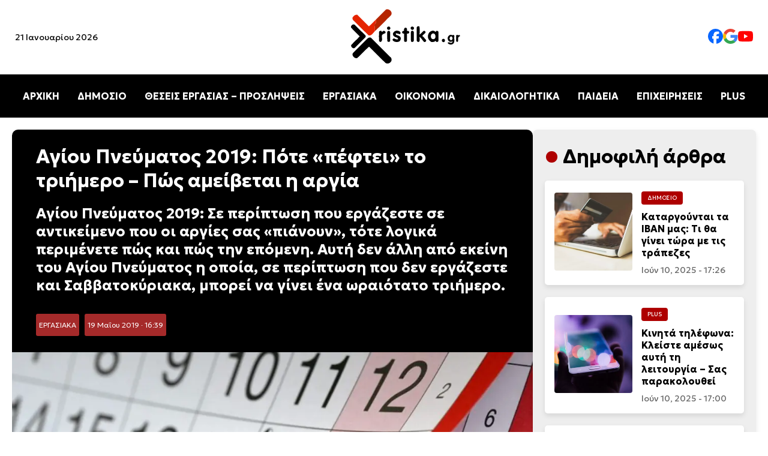

--- FILE ---
content_type: text/html; charset=UTF-8
request_url: https://xristika.gr/agiou-pnevmatos-2019-pote-pefti-triimero-pos-amivete-argia/
body_size: 34003
content:
<!DOCTYPE html>
<html lang="el" prefix="og: https://ogp.me/ns#">

<head><meta charset="UTF-8"><script>if(navigator.userAgent.match(/MSIE|Internet Explorer/i)||navigator.userAgent.match(/Trident\/7\..*?rv:11/i)){var href=document.location.href;if(!href.match(/[?&]nowprocket/)){if(href.indexOf("?")==-1){if(href.indexOf("#")==-1){document.location.href=href+"?nowprocket=1"}else{document.location.href=href.replace("#","?nowprocket=1#")}}else{if(href.indexOf("#")==-1){document.location.href=href+"&nowprocket=1"}else{document.location.href=href.replace("#","&nowprocket=1#")}}}}</script><script>class RocketLazyLoadScripts{constructor(e){this.triggerEvents=e,this.eventOptions={passive:!0},this.userEventListener=this.triggerListener.bind(this),this.delayedScripts={normal:[],async:[],defer:[]},this.allJQueries=[]}_addUserInteractionListener(e){this.triggerEvents.forEach((t=>window.addEventListener(t,e.userEventListener,e.eventOptions)))}_removeUserInteractionListener(e){this.triggerEvents.forEach((t=>window.removeEventListener(t,e.userEventListener,e.eventOptions)))}triggerListener(){this._removeUserInteractionListener(this),"loading"===document.readyState?document.addEventListener("DOMContentLoaded",this._loadEverythingNow.bind(this)):this._loadEverythingNow()}async _loadEverythingNow(){this._delayEventListeners(),this._delayJQueryReady(this),this._handleDocumentWrite(),this._registerAllDelayedScripts(),this._preloadAllScripts(),await this._loadScriptsFromList(this.delayedScripts.normal),await this._loadScriptsFromList(this.delayedScripts.defer),await this._loadScriptsFromList(this.delayedScripts.async),await this._triggerDOMContentLoaded(),await this._triggerWindowLoad(),window.dispatchEvent(new Event("rocket-allScriptsLoaded"))}_registerAllDelayedScripts(){document.querySelectorAll("script[type=rocketlazyloadscript]").forEach((e=>{e.hasAttribute("src")?e.hasAttribute("async")&&!1!==e.async?this.delayedScripts.async.push(e):e.hasAttribute("defer")&&!1!==e.defer||"module"===e.getAttribute("data-rocket-type")?this.delayedScripts.defer.push(e):this.delayedScripts.normal.push(e):this.delayedScripts.normal.push(e)}))}async _transformScript(e){return await this._requestAnimFrame(),new Promise((t=>{const n=document.createElement("script");let r;[...e.attributes].forEach((e=>{let t=e.nodeName;"type"!==t&&("data-rocket-type"===t&&(t="type",r=e.nodeValue),n.setAttribute(t,e.nodeValue))})),e.hasAttribute("src")?(n.addEventListener("load",t),n.addEventListener("error",t)):(n.text=e.text,t()),e.parentNode.replaceChild(n,e)}))}async _loadScriptsFromList(e){const t=e.shift();return t?(await this._transformScript(t),this._loadScriptsFromList(e)):Promise.resolve()}_preloadAllScripts(){var e=document.createDocumentFragment();[...this.delayedScripts.normal,...this.delayedScripts.defer,...this.delayedScripts.async].forEach((t=>{const n=t.getAttribute("src");if(n){const t=document.createElement("link");t.href=n,t.rel="preload",t.as="script",e.appendChild(t)}})),document.head.appendChild(e)}_delayEventListeners(){let e={};function t(t,n){!function(t){function n(n){return e[t].eventsToRewrite.indexOf(n)>=0?"rocket-"+n:n}e[t]||(e[t]={originalFunctions:{add:t.addEventListener,remove:t.removeEventListener},eventsToRewrite:[]},t.addEventListener=function(){arguments[0]=n(arguments[0]),e[t].originalFunctions.add.apply(t,arguments)},t.removeEventListener=function(){arguments[0]=n(arguments[0]),e[t].originalFunctions.remove.apply(t,arguments)})}(t),e[t].eventsToRewrite.push(n)}function n(e,t){let n=e[t];Object.defineProperty(e,t,{get:()=>n||function(){},set(r){e["rocket"+t]=n=r}})}t(document,"DOMContentLoaded"),t(window,"DOMContentLoaded"),t(window,"load"),t(window,"pageshow"),t(document,"readystatechange"),n(document,"onreadystatechange"),n(window,"onload"),n(window,"onpageshow")}_delayJQueryReady(e){let t=window.jQuery;Object.defineProperty(window,"jQuery",{get:()=>t,set(n){if(n&&n.fn&&!e.allJQueries.includes(n)){n.fn.ready=n.fn.init.prototype.ready=function(t){e.domReadyFired?t.bind(document)(n):document.addEventListener("rocket-DOMContentLoaded",(()=>t.bind(document)(n)))};const t=n.fn.on;n.fn.on=n.fn.init.prototype.on=function(){if(this[0]===window){function e(e){return e.split(" ").map((e=>"load"===e||0===e.indexOf("load.")?"rocket-jquery-load":e)).join(" ")}"string"==typeof arguments[0]||arguments[0]instanceof String?arguments[0]=e(arguments[0]):"object"==typeof arguments[0]&&Object.keys(arguments[0]).forEach((t=>{delete Object.assign(arguments[0],{[e(t)]:arguments[0][t]})[t]}))}return t.apply(this,arguments),this},e.allJQueries.push(n)}t=n}})}async _triggerDOMContentLoaded(){this.domReadyFired=!0,await this._requestAnimFrame(),document.dispatchEvent(new Event("rocket-DOMContentLoaded")),await this._requestAnimFrame(),window.dispatchEvent(new Event("rocket-DOMContentLoaded")),await this._requestAnimFrame(),document.dispatchEvent(new Event("rocket-readystatechange")),await this._requestAnimFrame(),document.rocketonreadystatechange&&document.rocketonreadystatechange()}async _triggerWindowLoad(){await this._requestAnimFrame(),window.dispatchEvent(new Event("rocket-load")),await this._requestAnimFrame(),window.rocketonload&&window.rocketonload(),await this._requestAnimFrame(),this.allJQueries.forEach((e=>e(window).trigger("rocket-jquery-load"))),window.dispatchEvent(new Event("rocket-pageshow")),await this._requestAnimFrame(),window.rocketonpageshow&&window.rocketonpageshow()}_handleDocumentWrite(){const e=new Map;document.write=document.writeln=function(t){const n=document.currentScript,r=document.createRange(),i=n.parentElement;let o=e.get(n);void 0===o&&(o=n.nextSibling,e.set(n,o));const a=document.createDocumentFragment();r.setStart(a,0),a.appendChild(r.createContextualFragment(t)),i.insertBefore(a,o)}}async _requestAnimFrame(){return new Promise((e=>requestAnimationFrame(e)))}static run(){const e=new RocketLazyLoadScripts(["keydown","mousemove","touchmove","touchstart","touchend","wheel"]);e._addUserInteractionListener(e)}}RocketLazyLoadScripts.run();</script>
    
	
    <meta name="viewport" content="width=device-width, initial-scale=1.0">
    <link rel="preconnect" href="https://fonts.googleapis.com">
    <link rel="preconnect" href="https://fonts.gstatic.com" crossorigin>
    
    <link rel="preload" as="image" href="https://xristika.gr/xrmedia/uploads/2019/05/1b04b689c009e7616889d3120d88e37b_XL-1024x639.jpg" fetchpriority="high">

<!-- Search Engine Optimization by Rank Math - https://rankmath.com/ -->
<title>Αγίου Πνεύματος 2019: Πότε «πέφτει» το τριήμερο - Πώς αμείβεται η αργία</title><style id="rocket-critical-css">body{margin:0;font-family:"Geologica",serif;background-color:#fff}header{display:flex;flex-direction:column;align-items:center;width:100%;background:#fff;box-shadow:0 4px 6px rgba(0,0,0,0.1)}.top-bar{display:flex;justify-content:space-between;align-items:center;width:100%;max-width:1400px}.top-bar .date{font-size:14px;margin-left:25px;display:block}.logo{text-align:center;width:200px;height:auto}.social-links{display:flex;gap:25px;margin-right:25px}.social-links img{width:25px}.social-links a{text-decoration:none;color:#333;font-size:16px}nav{width:100%;background:#000;position:relative}.menu{list-style:none;display:flex;justify-content:center;padding:10px 0}.menu li{margin:0 15px}.menu a{text-decoration:none;color:#fff;font-size:16px;font-weight:bold}.hamburger{display:none;flex-direction:column;padding:10px;background:#000;border:none}.hamburger div{width:25px;height:3px;background:white;margin:4px 0}.mobile-menu{display:none;flex-direction:column;background:#000;width:100%}.mobile-menu a{color:white;padding:10px;text-align:center;line-height:44px}.content-section{background-color:#fff;padding:20px 20px}.content-container{max-width:1440px;margin:0 auto;display:flex;gap:20px}.article time{font-size:0.875rem;color:#666;display:block}.article{display:flex;align-items:center;background:#fff;border-radius:8px;overflow:hidden;box-shadow:0 4px 8px rgba(0,0,0,0.1);padding:10px;flex:1;min-width:300px}.article img{width:150px;height:150px;object-fit:cover;margin-right:15px;border-radius:4px}.article-content{flex:1}.article h2{font-size:1.25rem;margin:10px 0}.title-cat{max-width:1440px;margin:0 auto;gap:20px;flex:1;flex-direction:row}.cat-title{font-size:clamp(1.5rem,3vw,2rem);position:relative;padding-left:30px}.cat-title::before{content:"•";color:#AE0000;font-size:1.5em;position:absolute;left:0;top:50%;transform:translateY(-50%)}.category{font-size:0.6rem;color:#fff;background-color:#AE0000;display:inline-block;padding:5px 10px;border-radius:4px;text-transform:uppercase}.content-container{display:flex}.content-right{max-width:350px;width:100%;background:#eee;border-radius:8px;box-shadow:0 4px 8px rgba(0,0,0,0.1);padding:25px 20px;position:sticky;top:20px;height:fit-content}.content-right article{border-radius:5px;padding:1rem;background:white;margin:20px 0px}.content-right .article img{width:130px;height:130px;object-fit:cover;margin-right:15px;border-radius:4px}.content-right .article h2{font-size:1rem;margin:10px 0}.article-content .category,.article-content h2 a{text-decoration:none}.article-content h2 a{color:#000}a:link{text-decoration:none}.article-content .category a{color:#fff}article h2 a{color:black}.post-container{background:#f9f9f9;border-radius:10px}.info h1{font-size:2rem;margin:10px 0}.post-featured-image img{width:100%;height:auto;object-fit:cover;border-radius:0px;max-height:550px}.post-category{background:brown;padding:5px;font-size:12px;border-radius:3px;margin-right:5px;display:inline-block}.post-category a{color:#fff}.post-date{background:brown;padding:5px;font-size:12px;border-radius:3px;margin-right:5px;color:#fff;display:inline-block}.info{background:#000;color:#fff;padding:15px 40px;margin-top:0px!important;border-radius:10px 10px 0px 0px!important}p{line-height:1.7rem;font-weight:300;font-size:1.1rem}@media (max-width:1024px){.content-container{flex-direction:column}.content-right{width:auto;max-width:100%}.article{flex-direction:column;min-width:200px}.article img{width:100%;height:auto;margin-right:0px;margin-bottom:20px}.article-content{display:flex;flex-direction:column;align-items:flex-start;width:100%}.content-right .article img{width:100%;height:auto;object-fit:cover}.menu{display:none}.hamburger{display:flex}.hamburger::after{content:"ΜΕΝΟΥ ΚΑΤΗΓΟΡΙΩΝ";color:#fff;font-weight:bold;position:absolute;margin-left:60px;vertical-align:middle;margin-top:10px}body.single-post .content-section{padding:0px!important}.top-bar .date{display:none}.post-featured-image img{border-radius:0px}.info{padding:15px;border-radius:0px}}</style><link rel="preload" as="style" href="https://fonts.googleapis.com/css2?family=Geologica:wght@100..900&#038;display=swap" /><link rel="stylesheet" href="https://fonts.googleapis.com/css2?family=Geologica:wght@100..900&#038;display=swap" media="print" onload="this.media='all'" /><noscript><link rel="preload" href="https://fonts.googleapis.com/css2?family=Geologica:wght@100..900&#038;display=swap" data-rocket-async="style" as="style" onload="this.onload=null;this.rel='stylesheet'" /></noscript>
<meta name="description" content="Αγίου Πνεύματος 2019: Σε περίπτωση που εργάζεστε σε αντικείμενο που οι αργίες σας «πιάνουν», τότε λογικά περιμένετε πώς και πώς την επόμενη. Αυτή δεν άλλη από εκείνη του Αγίου Πνεύματος η οποία, σε περίπτωση που δεν εργάζεστε και Σαββατοκύριακα, μπορεί να γίνει ένα ωραιότατο τριήμερο."/>
<meta name="robots" content="follow, index, max-snippet:-1, max-video-preview:-1, max-image-preview:large"/>
<link rel="canonical" href="https://xristika.gr/agiou-pnevmatos-2019-pote-pefti-triimero-pos-amivete-argia/" />
<meta property="og:locale" content="el_GR" />
<meta property="og:type" content="article" />
<meta property="og:title" content="Αγίου Πνεύματος 2019: Πότε «πέφτει» το τριήμερο - Πώς αμείβεται η αργία" />
<meta property="og:description" content="Αγίου Πνεύματος 2019: Σε περίπτωση που εργάζεστε σε αντικείμενο που οι αργίες σας «πιάνουν», τότε λογικά περιμένετε πώς και πώς την επόμενη. Αυτή δεν άλλη από εκείνη του Αγίου Πνεύματος η οποία, σε περίπτωση που δεν εργάζεστε και Σαββατοκύριακα, μπορεί να γίνει ένα ωραιότατο τριήμερο." />
<meta property="og:url" content="https://xristika.gr/agiou-pnevmatos-2019-pote-pefti-triimero-pos-amivete-argia/" />
<meta property="og:site_name" content="https://xristika.gr/" />
<meta property="article:publisher" content="https://www.facebook.com/xristika.gr/" />
<meta property="article:author" content="https://www.facebook.com/xristika.gr/" />
<meta property="article:tag" content="ΑΓΙΟΥ ΠΝΕΥΜΑΤΟΣ" />
<meta property="article:tag" content="ΑΓΙΟΥ ΠΝΕΥΜΑΤΟΣ 2019" />
<meta property="article:tag" content="ΑΡΓΙΕΣ" />
<meta property="article:tag" content="ΑΡΓΙΕΣ 2019" />
<meta property="article:section" content="ΕΡΓΑΣΙΑΚΑ" />
<meta property="og:updated_time" content="2019-05-19T16:45:07+03:00" />
<meta property="og:image" content="https://xristika.gr/xrmedia/uploads/2019/05/1b04b689c009e7616889d3120d88e37b_XL.jpg" />
<meta property="og:image:secure_url" content="https://xristika.gr/xrmedia/uploads/2019/05/1b04b689c009e7616889d3120d88e37b_XL.jpg" />
<meta property="og:image:width" content="1024" />
<meta property="og:image:height" content="640" />
<meta property="og:image:alt" content="Αγίου Πνεύματος 2019" />
<meta property="og:image:type" content="image/jpeg" />
<meta property="article:published_time" content="2019-05-19T16:39:12+03:00" />
<meta property="article:modified_time" content="2019-05-19T16:45:07+03:00" />
<meta name="twitter:card" content="summary_large_image" />
<meta name="twitter:title" content="Αγίου Πνεύματος 2019: Πότε «πέφτει» το τριήμερο - Πώς αμείβεται η αργία" />
<meta name="twitter:description" content="Αγίου Πνεύματος 2019: Σε περίπτωση που εργάζεστε σε αντικείμενο που οι αργίες σας «πιάνουν», τότε λογικά περιμένετε πώς και πώς την επόμενη. Αυτή δεν άλλη από εκείνη του Αγίου Πνεύματος η οποία, σε περίπτωση που δεν εργάζεστε και Σαββατοκύριακα, μπορεί να γίνει ένα ωραιότατο τριήμερο." />
<meta name="twitter:image" content="https://xristika.gr/xrmedia/uploads/2019/05/1b04b689c009e7616889d3120d88e37b_XL.jpg" />
<meta name="twitter:label1" content="Written by" />
<meta name="twitter:data1" content="Παναγιώτης Ελενόπουλος" />
<meta name="twitter:label2" content="Time to read" />
<meta name="twitter:data2" content="5 minutes" />
<script type="application/ld+json" class="rank-math-schema">{"@context":"https://schema.org","@graph":[{"@type":"Place","@id":"https://xristika.gr/#place","address":{"@type":"PostalAddress","streetAddress":"\u03a1\u03ae\u03b3\u03b1 \u03a6\u03b5\u03c1\u03b1\u03af\u03bf\u03c5 91","addressLocality":"\u039c\u03bf\u03c3\u03c7\u03ac\u03c4\u03bf","addressRegion":"\u0391\u03b8\u03ae\u03bd\u03b1","postalCode":"18344","addressCountry":"GR"}},{"@type":["NewsMediaOrganization","Organization"],"@id":"https://xristika.gr/#organization","name":"https://xristika.gr/","url":"https://xristika.gr","sameAs":["https://www.facebook.com/xristika.gr/"],"email":"info@xristika.gr","address":{"@type":"PostalAddress","streetAddress":"\u03a1\u03ae\u03b3\u03b1 \u03a6\u03b5\u03c1\u03b1\u03af\u03bf\u03c5 91","addressLocality":"\u039c\u03bf\u03c3\u03c7\u03ac\u03c4\u03bf","addressRegion":"\u0391\u03b8\u03ae\u03bd\u03b1","postalCode":"18344","addressCountry":"GR"},"logo":{"@type":"ImageObject","@id":"https://xristika.gr/#logo","url":"https://xristika.gr/xrmedia/uploads/2022/07/cropped-logo_xristika-1.png","contentUrl":"https://xristika.gr/xrmedia/uploads/2022/07/cropped-logo_xristika-1.png","caption":"https://xristika.gr/","inLanguage":"el","width":"184","height":"90"},"contactPoint":[{"@type":"ContactPoint","telephone":"210 94 11 519","contactType":"customer support"}],"description":"\u03a4\u03bf xristika.gr \u03b5\u03af\u03bd\u03b1\u03b9 \u03ad\u03bd\u03b1\u03c2 \u03b5\u03b9\u03b4\u03b7\u03c3\u03b5\u03bf\u03b3\u03c1\u03b1\u03c6\u03b9\u03ba\u03cc\u03c2 \u03b9\u03c3\u03c4\u03cc\u03c4\u03bf\u03c0\u03bf\u03c2. \u03a0\u03b1\u03c1\u03ad\u03c7\u03b5\u03b9 \u03c3\u03b5 24\u03c9\u03c1\u03b7 \u03b2\u03ac\u03c3\u03b7 \u03cc\u03bb\u03b5\u03c2 \u03b5\u03ba\u03b5\u03af\u03bd\u03b5\u03c2 \u03c4\u03b9\u03c2 \u03c0\u03bb\u03b7\u03c1\u03bf\u03c6\u03bf\u03c1\u03af\u03b5\u03c2 \u03ba\u03b1\u03b9 \u03c4\u03b9\u03c2 \u03b5\u03b9\u03b4\u03ae\u03c3\u03b5\u03b9\u03c2 \u03c0\u03bf\u03c5 \u03c7\u03c1\u03b5\u03b9\u03ac\u03b6\u03bf\u03bd\u03c4\u03b1\u03b9 \u03bf\u03b9 \u03c0\u03bf\u03bb\u03af\u03c4\u03b5\u03c2 \u03b3\u03b9\u03b1 \u03bd\u03b1 \u03b5\u03af\u03bd\u03b1\u03b9 \u03b5\u03bd\u03b7\u03bc\u03b5\u03c1\u03c9\u03bc\u03ad\u03bd\u03bf\u03b9 \u03ba\u03b1\u03b9 \u03c0\u03bf\u03c5 \u03b8\u03b1 \u03b4\u03b9\u03b5\u03c5\u03ba\u03bf\u03bb\u03cd\u03bd\u03bf\u03c5\u03bd \u03c4\u03b7\u03bd \u03ba\u03b1\u03b8\u03b7\u03bc\u03b5\u03c1\u03b9\u03bd\u03cc\u03c4\u03b7\u03c4\u03ac \u03c4\u03bf\u03c5\u03c2.","location":{"@id":"https://xristika.gr/#place"}},{"@type":"WebSite","@id":"https://xristika.gr/#website","url":"https://xristika.gr","name":"https://xristika.gr/","alternateName":"https://xristika.gr/","publisher":{"@id":"https://xristika.gr/#organization"},"inLanguage":"el"},{"@type":"ImageObject","@id":"https://xristika.gr/xrmedia/uploads/2019/05/1b04b689c009e7616889d3120d88e37b_XL.jpg","url":"https://xristika.gr/xrmedia/uploads/2019/05/1b04b689c009e7616889d3120d88e37b_XL.jpg","width":"1024","height":"640","caption":"\u0391\u03b3\u03af\u03bf\u03c5 \u03a0\u03bd\u03b5\u03cd\u03bc\u03b1\u03c4\u03bf\u03c2 2019","inLanguage":"el"},{"@type":"BreadcrumbList","@id":"https://xristika.gr/agiou-pnevmatos-2019-pote-pefti-triimero-pos-amivete-argia/#breadcrumb","itemListElement":[{"@type":"ListItem","position":"1","item":{"@id":"https://xristika.gr","name":"Home"}},{"@type":"ListItem","position":"2","item":{"@id":"https://xristika.gr/ergasiaka-eidhseis/","name":"\u0395\u03a1\u0393\u0391\u03a3\u0399\u0391\u039a\u0391"}},{"@type":"ListItem","position":"3","item":{"@id":"https://xristika.gr/agiou-pnevmatos-2019-pote-pefti-triimero-pos-amivete-argia/","name":"\u0391\u03b3\u03af\u03bf\u03c5 \u03a0\u03bd\u03b5\u03cd\u03bc\u03b1\u03c4\u03bf\u03c2 2019: \u03a0\u03cc\u03c4\u03b5 \u00ab\u03c0\u03ad\u03c6\u03c4\u03b5\u03b9\u00bb \u03c4\u03bf \u03c4\u03c1\u03b9\u03ae\u03bc\u03b5\u03c1\u03bf &#8211; \u03a0\u03ce\u03c2 \u03b1\u03bc\u03b5\u03af\u03b2\u03b5\u03c4\u03b1\u03b9 \u03b7 \u03b1\u03c1\u03b3\u03af\u03b1"}}]},{"@type":"WebPage","@id":"https://xristika.gr/agiou-pnevmatos-2019-pote-pefti-triimero-pos-amivete-argia/#webpage","url":"https://xristika.gr/agiou-pnevmatos-2019-pote-pefti-triimero-pos-amivete-argia/","name":"\u0391\u03b3\u03af\u03bf\u03c5 \u03a0\u03bd\u03b5\u03cd\u03bc\u03b1\u03c4\u03bf\u03c2 2019: \u03a0\u03cc\u03c4\u03b5 \u00ab\u03c0\u03ad\u03c6\u03c4\u03b5\u03b9\u00bb \u03c4\u03bf \u03c4\u03c1\u03b9\u03ae\u03bc\u03b5\u03c1\u03bf - \u03a0\u03ce\u03c2 \u03b1\u03bc\u03b5\u03af\u03b2\u03b5\u03c4\u03b1\u03b9 \u03b7 \u03b1\u03c1\u03b3\u03af\u03b1","datePublished":"2019-05-19T16:39:12+03:00","dateModified":"2019-05-19T16:45:07+03:00","isPartOf":{"@id":"https://xristika.gr/#website"},"primaryImageOfPage":{"@id":"https://xristika.gr/xrmedia/uploads/2019/05/1b04b689c009e7616889d3120d88e37b_XL.jpg"},"inLanguage":"el","breadcrumb":{"@id":"https://xristika.gr/agiou-pnevmatos-2019-pote-pefti-triimero-pos-amivete-argia/#breadcrumb"}},{"@type":"Person","@id":"https://xristika.gr/author/thomas/","name":"\u03a0\u03b1\u03bd\u03b1\u03b3\u03b9\u03ce\u03c4\u03b7\u03c2 \u0395\u03bb\u03b5\u03bd\u03cc\u03c0\u03bf\u03c5\u03bb\u03bf\u03c2","description":"\u039f \u03a0\u03b1\u03bd\u03b1\u03b3\u03b9\u03ce\u03c4\u03b7\u03c2 \u0395\u03bb\u03b5\u03bd\u03cc\u03c0\u03bf\u03c5\u03bb\u03bf\u03c2 \u03b5\u03af\u03bd\u03b1\u03b9 \u03c3\u03c5\u03bd\u03c4\u03ac\u03ba\u03c4\u03b7\u03c2 \u03c3\u03c4\u03b7\u03bd \u03b9\u03c3\u03c4\u03bf\u03c3\u03b5\u03bb\u03af\u03b4\u03b1 xristika.gr, \u03cc\u03c0\u03bf\u03c5 \u03b1\u03c3\u03c7\u03bf\u03bb\u03b5\u03af\u03c4\u03b1\u03b9 \u03bc\u03b5 \u03c4\u03b7 \u03c3\u03c5\u03b3\u03b3\u03c1\u03b1\u03c6\u03ae \u03ac\u03c1\u03b8\u03c1\u03c9\u03bd \u03ba\u03b1\u03b9 \u03b5\u03b9\u03b4\u03ae\u03c3\u03b5\u03c9\u03bd \u03c0\u03bf\u03c5 \u03ba\u03b1\u03bb\u03cd\u03c0\u03c4\u03bf\u03c5\u03bd \u03b4\u03b9\u03ac\u03c6\u03bf\u03c1\u03b1 \u03b8\u03ad\u03bc\u03b1\u03c4\u03b1, \u03cc\u03c0\u03c9\u03c2 \u03c4\u03b7\u03bd \u03bf\u03b9\u03ba\u03bf\u03bd\u03bf\u03bc\u03af\u03b1, \u03c4\u03b7\u03bd \u03c4\u03b5\u03c7\u03bd\u03bf\u03bb\u03bf\u03b3\u03af\u03b1, \u03c4\u03b7\u03bd \u03b1\u03b3\u03bf\u03c1\u03ac \u03ba\u03b1\u03b9 \u03c4\u03b7\u03bd \u03ba\u03b1\u03b8\u03b7\u03bc\u03b5\u03c1\u03b9\u03bd\u03ae \u03b5\u03c0\u03b9\u03ba\u03b1\u03b9\u03c1\u03cc\u03c4\u03b7\u03c4\u03b1. \u039c\u03ad\u03c3\u03b1 \u03b1\u03c0\u03cc \u03c4\u03b7 \u03b4\u03bf\u03c5\u03bb\u03b5\u03b9\u03ac \u03c4\u03bf\u03c5 \u03c3\u03c4\u03bf xristika.gr, \u03c3\u03c5\u03bc\u03b2\u03ac\u03bb\u03bb\u03b5\u03b9 \u03c3\u03c4\u03b7\u03bd \u03b5\u03bd\u03b7\u03bc\u03ad\u03c1\u03c9\u03c3\u03b7 \u03c4\u03bf\u03c5 \u03ba\u03bf\u03b9\u03bd\u03bf\u03cd \u03bc\u03b5 \u03b1\u03be\u03b9\u03cc\u03c0\u03b9\u03c3\u03c4\u03bf \u03ba\u03b1\u03b9 \u03c0\u03c1\u03bf\u03c3\u03b9\u03c4\u03cc \u03c4\u03c1\u03cc\u03c0\u03bf, \u03c0\u03c1\u03bf\u03c3\u03c6\u03ad\u03c1\u03bf\u03bd\u03c4\u03b1\u03c2 \u03b1\u03bd\u03ac\u03bb\u03c5\u03c3\u03b7 \u03ba\u03b1\u03b9 \u03c0\u03bb\u03b7\u03c1\u03bf\u03c6\u03bf\u03c1\u03af\u03b5\u03c2 \u03c0\u03bf\u03c5 \u03b5\u03bd\u03b4\u03b9\u03b1\u03c6\u03ad\u03c1\u03bf\u03c5\u03bd \u03c4\u03bf \u03bc\u03ad\u03c3\u03bf \u03b1\u03bd\u03b1\u03b3\u03bd\u03ce\u03c3\u03c4\u03b7.","url":"https://xristika.gr/author/thomas/","image":{"@type":"ImageObject","@id":"https://secure.gravatar.com/avatar/305911d07f83d083a76d9483054e74ebbf2d94421f0c7d55614c6557aa2a1c39?s=96&amp;d=mm&amp;r=g","url":"https://secure.gravatar.com/avatar/305911d07f83d083a76d9483054e74ebbf2d94421f0c7d55614c6557aa2a1c39?s=96&amp;d=mm&amp;r=g","caption":"\u03a0\u03b1\u03bd\u03b1\u03b3\u03b9\u03ce\u03c4\u03b7\u03c2 \u0395\u03bb\u03b5\u03bd\u03cc\u03c0\u03bf\u03c5\u03bb\u03bf\u03c2","inLanguage":"el"},"worksFor":{"@id":"https://xristika.gr/#organization"}},{"@type":"NewsArticle","headline":"\u0391\u03b3\u03af\u03bf\u03c5 \u03a0\u03bd\u03b5\u03cd\u03bc\u03b1\u03c4\u03bf\u03c2 2019: \u03a0\u03cc\u03c4\u03b5 \u00ab\u03c0\u03ad\u03c6\u03c4\u03b5\u03b9\u00bb \u03c4\u03bf \u03c4\u03c1\u03b9\u03ae\u03bc\u03b5\u03c1\u03bf - \u03a0\u03ce\u03c2 \u03b1\u03bc\u03b5\u03af\u03b2\u03b5\u03c4\u03b1\u03b9 \u03b7 \u03b1\u03c1\u03b3\u03af\u03b1 - xristika.gr","keywords":"\u0391\u03b3\u03af\u03bf\u03c5 \u03a0\u03bd\u03b5\u03cd\u03bc\u03b1\u03c4\u03bf\u03c2 2019","datePublished":"2019-05-19T16:39:12+03:00","dateModified":"2019-05-19T16:45:07+03:00","articleSection":"\u0395\u03a1\u0393\u0391\u03a3\u0399\u0391\u039a\u0391","author":{"@id":"https://xristika.gr/author/thomas/","name":"\u03a0\u03b1\u03bd\u03b1\u03b3\u03b9\u03ce\u03c4\u03b7\u03c2 \u0395\u03bb\u03b5\u03bd\u03cc\u03c0\u03bf\u03c5\u03bb\u03bf\u03c2"},"publisher":{"@id":"https://xristika.gr/#organization"},"description":"\u0391\u03b3\u03af\u03bf\u03c5 \u03a0\u03bd\u03b5\u03cd\u03bc\u03b1\u03c4\u03bf\u03c2 2019: \u03a3\u03b5 \u03c0\u03b5\u03c1\u03af\u03c0\u03c4\u03c9\u03c3\u03b7 \u03c0\u03bf\u03c5 \u03b5\u03c1\u03b3\u03ac\u03b6\u03b5\u03c3\u03c4\u03b5 \u03c3\u03b5 \u03b1\u03bd\u03c4\u03b9\u03ba\u03b5\u03af\u03bc\u03b5\u03bd\u03bf \u03c0\u03bf\u03c5 \u03bf\u03b9 \u03b1\u03c1\u03b3\u03af\u03b5\u03c2 \u03c3\u03b1\u03c2 \u00ab\u03c0\u03b9\u03ac\u03bd\u03bf\u03c5\u03bd\u00bb, \u03c4\u03cc\u03c4\u03b5 \u03bb\u03bf\u03b3\u03b9\u03ba\u03ac \u03c0\u03b5\u03c1\u03b9\u03bc\u03ad\u03bd\u03b5\u03c4\u03b5 \u03c0\u03ce\u03c2 \u03ba\u03b1\u03b9 \u03c0\u03ce\u03c2 \u03c4\u03b7\u03bd \u03b5\u03c0\u03cc\u03bc\u03b5\u03bd\u03b7. \u0391\u03c5\u03c4\u03ae \u03b4\u03b5\u03bd \u03ac\u03bb\u03bb\u03b7 \u03b1\u03c0\u03cc \u03b5\u03ba\u03b5\u03af\u03bd\u03b7 \u03c4\u03bf\u03c5 \u0391\u03b3\u03af\u03bf\u03c5 \u03a0\u03bd\u03b5\u03cd\u03bc\u03b1\u03c4\u03bf\u03c2 \u03b7 \u03bf\u03c0\u03bf\u03af\u03b1, \u03c3\u03b5 \u03c0\u03b5\u03c1\u03af\u03c0\u03c4\u03c9\u03c3\u03b7 \u03c0\u03bf\u03c5 \u03b4\u03b5\u03bd \u03b5\u03c1\u03b3\u03ac\u03b6\u03b5\u03c3\u03c4\u03b5 \u03ba\u03b1\u03b9 \u03a3\u03b1\u03b2\u03b2\u03b1\u03c4\u03bf\u03ba\u03cd\u03c1\u03b9\u03b1\u03ba\u03b1, \u03bc\u03c0\u03bf\u03c1\u03b5\u03af \u03bd\u03b1 \u03b3\u03af\u03bd\u03b5\u03b9 \u03ad\u03bd\u03b1 \u03c9\u03c1\u03b1\u03b9\u03cc\u03c4\u03b1\u03c4\u03bf \u03c4\u03c1\u03b9\u03ae\u03bc\u03b5\u03c1\u03bf.","name":"\u0391\u03b3\u03af\u03bf\u03c5 \u03a0\u03bd\u03b5\u03cd\u03bc\u03b1\u03c4\u03bf\u03c2 2019: \u03a0\u03cc\u03c4\u03b5 \u00ab\u03c0\u03ad\u03c6\u03c4\u03b5\u03b9\u00bb \u03c4\u03bf \u03c4\u03c1\u03b9\u03ae\u03bc\u03b5\u03c1\u03bf - \u03a0\u03ce\u03c2 \u03b1\u03bc\u03b5\u03af\u03b2\u03b5\u03c4\u03b1\u03b9 \u03b7 \u03b1\u03c1\u03b3\u03af\u03b1 - xristika.gr","articleBody":"\u0391\u03b3\u03af\u03bf\u03c5 \u03a0\u03bd\u03b5\u03cd\u03bc\u03b1\u03c4\u03bf\u03c2 2019: \u03a3\u03b5 \u03c0\u03b5\u03c1\u03af\u03c0\u03c4\u03c9\u03c3\u03b7 \u03c0\u03bf\u03c5 \u03b5\u03c1\u03b3\u03ac\u03b6\u03b5\u03c3\u03c4\u03b5 \u03c3\u03b5 \u03b1\u03bd\u03c4\u03b9\u03ba\u03b5\u03af\u03bc\u03b5\u03bd\u03bf \u03c0\u03bf\u03c5 \u03bf\u03b9 \u03b1\u03c1\u03b3\u03af\u03b5\u03c2 \u03c3\u03b1\u03c2 \u00ab\u03c0\u03b9\u03ac\u03bd\u03bf\u03c5\u03bd\u00bb, \u03c4\u03cc\u03c4\u03b5 \u03bb\u03bf\u03b3\u03b9\u03ba\u03ac \u03c0\u03b5\u03c1\u03b9\u03bc\u03ad\u03bd\u03b5\u03c4\u03b5 \u03c0\u03ce\u03c2 \u03ba\u03b1\u03b9 \u03c0\u03ce\u03c2 \u03c4\u03b7\u03bd \u03b5\u03c0\u03cc\u03bc\u03b5\u03bd\u03b7.\n\u0391\u03c5\u03c4\u03ae \u03b4\u03b5\u03bd \u03ac\u03bb\u03bb\u03b7 \u03b1\u03c0\u03cc \u03b5\u03ba\u03b5\u03af\u03bd\u03b7 \u03c4\u03bf\u03c5 \u0391\u03b3\u03af\u03bf\u03c5 \u03a0\u03bd\u03b5\u03cd\u03bc\u03b1\u03c4\u03bf\u03c2 \u03b7 \u03bf\u03c0\u03bf\u03af\u03b1, \u03c3\u03b5 \u03c0\u03b5\u03c1\u03af\u03c0\u03c4\u03c9\u03c3\u03b7 \u03c0\u03bf\u03c5 \u03b4\u03b5\u03bd \u03b5\u03c1\u03b3\u03ac\u03b6\u03b5\u03c3\u03c4\u03b5 \u03ba\u03b1\u03b9 \u03a3\u03b1\u03b2\u03b2\u03b1\u03c4\u03bf\u03ba\u03cd\u03c1\u03b9\u03b1\u03ba\u03b1, \u03bc\u03c0\u03bf\u03c1\u03b5\u03af \u03bd\u03b1 \u03b3\u03af\u03bd\u03b5\u03b9 \u03ad\u03bd\u03b1 \u03c9\u03c1\u03b1\u03b9\u03cc\u03c4\u03b1\u03c4\u03bf \u03c4\u03c1\u03b9\u03ae\u03bc\u03b5\u03c1\u03bf.\n\u03a4\u03bf\u03c5 \u0391\u03b3\u03af\u03bf\u03c5 \u03a0\u03bd\u03b5\u03cd\u03bc\u03b1\u03c4\u03bf\u03c2, \u03bb\u03bf\u03b9\u03c0\u03cc\u03bd, \u03b5\u03af\u03bd\u03b1\u03b9 \u03c4\u03b7 \u0394\u03b5\u03c5\u03c4\u03ad\u03c1\u03b1 17 \u0399\u03bf\u03c5\u03bd\u03af\u03bf\u03c5 2019, \u03b5\u03bd\u03ce \u03cc\u03c3\u03bf\u03bd \u03b1\u03c6\u03bf\u03c1\u03ac \u03c3\u03c4\u03b9\u03c2 \u03b5\u03c0\u03cc\u03bc\u03b5\u03bd\u03b5\u03c2 \u03b1\u03c1\u03b3\u03af\u03b5\u03c2 \u03bc\u03b5\u03c4\u03ac \u03b1\u03c0\u03cc \u03b1\u03c5\u03c4\u03cc \u03bc\u03ad\u03c7\u03c1\u03b9 \u03c4\u03bf \u03c4\u03ad\u03bb\u03bf\u03c2 \u03c4\u03bf\u03c5 \u03ad\u03c4\u03bf\u03c5\u03c2, \u03b5\u03ba\u03b5\u03af\u03bd\u03b5\u03c2 \u03ad\u03c7\u03bf\u03c5\u03bd \u03c9\u03c2 \u03b5\u03be\u03ae\u03c2:\n\n\u039a\u03bf\u03af\u03bc\u03b7\u03c3\u03b7 \u03c4\u03b7\u03c2 \u0398\u03b5\u03bf\u03c4\u03cc\u03ba\u03bf\u03c5 15 \u0391\u03c5\u03b3\u03bf\u03cd\u03c3\u03c4\u03bf\u03c5 2019, \u03a0\u03ad\u03bc\u03c0\u03c4\u03b7\n\u0397\u03bc\u03ad\u03c1\u03b1 \u03c4\u03bf\u03c5 \u00ab\u039f\u03a7\u0399\u00bb 28 \u039f\u03ba\u03c4\u03c9\u03b2\u03c1\u03af\u03bf\u03c5 2019, \u0394\u03b5\u03c5\u03c4\u03ad\u03c1\u03b1\n\u03a7\u03c1\u03b9\u03c3\u03c4\u03bf\u03cd\u03b3\u03b5\u03bd\u03bd\u03b1 25 \u0394\u03b5\u03ba\u03b5\u03bc\u03b2\u03c1\u03af\u03bf\u03c5 2019, \u03a4\u03b5\u03c4\u03ac\u03c1\u03c4\u03b7\n\u03a3\u03cd\u03bd\u03b1\u03be\u03b7 \u03c4\u03b7\u03c2 \u0398\u03b5\u03bf\u03c4\u03cc\u03ba\u03bf\u03c5 26 \u0394\u03b5\u03ba\u03b5\u03bc\u03b2\u03c1\u03af\u03bf\u03c5 2019, \u03a0\u03ad\u03bc\u03c0\u03c4\u03b7\n\n\u0391\u03b3\u03af\u03bf\u03c5 \u03a0\u03bd\u03b5\u03cd\u03bc\u03b1\u03c4\u03bf\u03c2 2019: \u03a0\u03ce\u03c2 \u03b1\u03bc\u03b5\u03af\u03b2\u03b5\u03c4\u03b1\u03b9 &#8211; \u0393\u03b9\u03b1 \u03c0\u03bf\u03b9\u03bf\u03c5\u03c2 \u03b5\u03af\u03bd\u03b1\u03b9 \u03b1\u03c1\u03b3\u03af\u03b1\n\u0397 \u03b5\u03bf\u03c1\u03c4\u03ae \u03c4\u03bf\u03c5 \u0391\u03b3\u03af\u03bf\u03c5 \u03a0\u03bd\u03b5\u03cd\u03bc\u03b1\u03c4\u03bf\u03c2 (\u0394\u03b5\u03c5\u03c4\u03ad\u03c1\u03b1 17 \u0399\u03bf\u03c5\u03bd\u03af\u03bf\u03c5 2019) \u03b3\u03b9\u03b1 \u03c4\u03bf\u03bd \u03b9\u03b4\u03b9\u03c9\u03c4\u03b9\u03ba\u03cc \u03c4\u03bf\u03bc\u03ad\u03b1 \u03b5\u03af\u03bd\u03b1\u03b9, \u03b5\u03ba\u03c4\u03cc\u03c2 \u03b5\u03bb\u03ac\u03c7\u03b9\u03c3\u03c4\u03c9\u03bd \u03b5\u03be\u03b1\u03b9\u03c1\u03ad\u03c3\u03b5\u03c9\u03bd \u03b5\u03c1\u03b3\u03ac\u03c3\u03b9\u03bc\u03b7 \u03b7\u03bc\u03ad\u03c1\u03b1, \u03c3\u03b5 \u03b1\u03bd\u03c4\u03af\u03b8\u03b5\u03c3\u03b7 \u03bc\u03b5 \u03c4\u03bf \u0394\u03b7\u03bc\u03cc\u03c3\u03b9\u03bf \u03c0\u03bf\u03c5 \u03b5\u03af\u03bd\u03b1\u03b9 \u03b1\u03c1\u03b3\u03af\u03b1.\n\u0395\u03af\u03b8\u03b9\u03c3\u03c4\u03b1\u03b9 \u03cc\u03bc\u03c9\u03c2 \u03b1\u03c1\u03ba\u03b5\u03c4\u03ad\u03c2 \u03b5\u03c0\u03b9\u03c7\u03b5\u03b9\u03c1\u03ae\u03c3\u03b5\u03b9\u03c2 \u03bd\u03b1 \u03c4\u03b7\u03bd \u03ba\u03b1\u03b8\u03b9\u03b5\u03c1\u03ce\u03bd\u03bf\u03c5\u03bd \u03b1\u03c0\u03cc \u03bc\u03cc\u03bd\u03b5\u03c2 \u03c4\u03bf\u03c5\u03c2 \u03b1\u03c1\u03b3\u03af\u03b1.\n\u0391\u03c5\u03c4\u03cc \u03c3\u03b7\u03bc\u03b1\u03af\u03bd\u03b5\u03b9 \u03cc\u03c4\u03b9 \u03ba\u03b1\u03c4\u03b1 \u03c4\u03b7\u03bd \u03b7\u03bc\u03ad\u03c1\u03b1 \u03c4\u03bf\u03c5 \u03b5\u03bf\u03c1\u03c4\u03b1\u03c3\u03bc\u03bf\u03cd \u03c4\u03bf\u03c5 \u0391\u03b3\u03af\u03bf\u03c5 \u03a0\u03bd\u03b5\u03cd\u03bc\u03b1\u03c4\u03bf\u03c2 \u03ba\u03b1\u03b9 \u03b3\u03b9\u03b1 \u03c4\u03bf 2019, \u03bf\u03b9 \u03b9\u03b4\u03b9\u03c9\u03c4\u03b9\u03ba\u03ad\u03c2 \u03b5\u03c0\u03b9\u03c7\u03b5\u03b9\u03c1\u03ae\u03c3\u03b5\u03b9\u03c2 \u03ba\u03b1\u03b9 \u03c4\u03b1 \u03ba\u03b1\u03c4\u03b1\u03c3\u03c4\u03ae\u03bc\u03b1\u03c4\u03b1 \u03b8\u03b1 \u03bb\u03b5\u03b9\u03c4\u03bf\u03c5\u03c1\u03b3\u03ae\u03c3\u03bf\u03c5\u03bd \u03ba\u03b1\u03bd\u03bf\u03bd\u03b9\u03ba\u03ac \u03ba\u03b1\u03c4\u03ac \u03c4\u03b7\u03bd \u03b7\u03bc\u03ad\u03c1\u03b1 \u03b1\u03c5\u03c4\u03ae \u03ba\u03b1\u03b9 \u03bf\u03b9 \u03b5\u03c1\u03b3\u03b1\u03b6\u03cc\u03bc\u03b5\u03bd\u03bf\u03b9 \u03b5\u03af\u03bd\u03b1\u03b9 \u03c5\u03c0\u03bf\u03c7\u03c1\u03b5\u03c9\u03bc\u03ad\u03bd\u03bf\u03b9 \u03bd\u03b1 \u03c0\u03c1\u03bf\u03c3\u03ad\u03bb\u03b8\u03bf\u03c5\u03bd \u03c3\u03c4\u03b7\u03bd \u03b5\u03c1\u03b3\u03b1\u03c3\u03af\u03b1 \u03c4\u03bf\u03c5\u03c2 \u03ba\u03b1\u03b9 \u03b4\u03b9\u03ba\u03b1\u03b9\u03bf\u03cd\u03bd\u03c4\u03b1\u03b9 \u03ba\u03b1\u03bd\u03bf\u03bd\u03b9\u03ba\u03ac \u03c4\u03bf \u03b7\u03bc\u03b5\u03c1\u03bf\u03bc\u03af\u03c3\u03b8\u03b9\u03bf \u03c4\u03bf\u03c5\u03c2.\n\u038c\u03c3\u03bf\u03b9 \u03b5\u03c1\u03b3\u03b1\u03b6\u03cc\u03bc\u03b5\u03bd\u03bf\u03b9 \u03b4\u03b5\u03bd \u03c0\u03c1\u03bf\u03c3\u03ad\u03bb\u03b8\u03bf\u03c5\u03bd \u03c3\u03c4\u03b7\u03bd \u03b5\u03c1\u03b3\u03b1\u03c3\u03af\u03b1 \u03c4\u03bf\u03c5\u03c2 \u03b4\u03b5\u03bd \u03b4\u03b9\u03ba\u03b1\u03b9\u03bf\u03cd\u03bd\u03c4\u03b1\u03b9 \u03c4\u03bf \u03b7\u03bc\u03b5\u03c1\u03bf\u03bc\u03af\u03c3\u03b8\u03b9\u03bf \u03c4\u03b7\u03c2 \u03b7\u03bc\u03ad\u03c1\u03b1\u03c2 \u03b1\u03c5\u03c4\u03ae\u03c2.\n\u0394\u03b7\u03bb\u03b1\u03b4\u03ae \u03b1\u03c0\u03cc \u03c4\u03bf\u03bd \u03bc\u03b7\u03bd\u03b9\u03b1\u03af\u03bf \u03c4\u03bf\u03c5\u03c2 \u03bc\u03b9\u03c3\u03b8\u03cc \u03b8\u03b1 \u03c4\u03bf\u03c5\u03c2 \u03b1\u03c6\u03b1\u03b9\u03c1\u03b5\u03b8\u03bf\u03cd\u03bd \u03c4\u03cc\u03c3\u03bf \u03c9\u03c1\u03bf\u03bc\u03af\u03c3\u03b8\u03b9\u03b1 \u03cc\u03c3\u03b5\u03c2 \u03ce\u03c1\u03b5\u03c2 \u03b8\u03b1 \u03b5\u03c1\u03b3\u03ac\u03b6\u03bf\u03bd\u03c4\u03b1\u03bd \u03c4\u03b7\u03bd \u03b7\u03bc\u03ad\u03c1\u03b1 \u03b1\u03c5\u03c4\u03ae \u03bb\u03cc\u03b3\u03c9 5\u03b8\u03b7\u03bc\u03ad\u03c1\u03bf\u03c5 (8,00\u0384 \u03ce\u03c1\u03b5\u03c2) \u03ae 6\u03b7\u03bc\u03ad\u03c1\u03bf\u03c5 (6,40 \u0384\u03ce\u03c1\u03b5\u03c2)\n\u03a3\u03cd\u03bc\u03c6\u03c9\u03bd\u03b1 \u03bc\u03b5 \u03cc\u03c1\u03bf \u03c0\u03bf\u03c5 \u03ad\u03c7\u03b5\u03b9 \u03c4\u03b5\u03b8\u03b5\u03af \u03c3\u03b5 \u03bf\u03c1\u03b9\u03c3\u03bc\u03ad\u03bd\u03b5\u03c2 \u03c3\u03c5\u03bb\u03bb\u03bf\u03b3\u03b9\u03ba\u03ad\u03c2 \u03c3\u03c5\u03bc\u03b2\u03ac\u03c3\u03b5\u03b9\u03c2 \u03ae \u0394\u03b9\u03b1\u03b9\u03c4\u03b7\u03c4\u03b9\u03ba\u03ad\u03c2 \u03b1\u03c0\u03bf\u03c6\u03ac\u03c3\u03b5\u03b9\u03c2, \u03b7 \u03bc\u03ad\u03c1\u03b1 \u03b1\u03c5\u03c4\u03ae \u03c4\u03bf\u03c5 \u0391\u03b3\u03af\u03bf\u03c5 \u03a0\u03bd\u03b5\u03cd\u03bc\u03b1\u03c4\u03bf\u03c2 \u03ad\u03c7\u03b5\u03b9 \u03ba\u03b1\u03b8\u03b9\u03b5\u03c1\u03c9\u03b8\u03b5\u03af \u03c3\u03c5\u03bc\u03b2\u03b1\u03c4\u03b9\u03ba\u03ac \u03c9\u03c2 \u03b7\u03bc\u03ad\u03c1\u03b1 \u03b1\u03c1\u03b3\u03af\u03b1\u03c2 \u03ba\u03b1\u03b9 \u03b5\u03be\u03bf\u03bc\u03bf\u03b9\u03ce\u03bd\u03b5\u03c4\u03b1\u03b9, \u03c9\u03c2 \u03c0\u03c1\u03bf\u03c2 \u03c4\u03b9\u03c2 \u03c3\u03c5\u03bd\u03ad\u03c0\u03b5\u03b9\u03b5\u03c2 \u03c4\u03b7\u03c2 \u03b5\u03c1\u03b3\u03b1\u03c3\u03af\u03b1\u03c2 \u03c4\u03c9\u03bd \u03b5\u03c1\u03b3\u03b1\u03b6\u03bf\u03bc\u03ad\u03bd\u03c9\u03bd \u03ba\u03b1\u03c4\u0384 \u03b1\u03c5\u03c4\u03ae, \u03bc\u03b5 \u039a\u03c5\u03c1\u03b9\u03b1\u03ba\u03ae.\n\u0391\u03c5\u03c4\u03cc \u03c3\u03b7\u03bc\u03b1\u03af\u03bd\u03b5\u03b9 \u03cc\u03c4\u03b9 \u03bf\u03b9 \u03b5\u03c1\u03b3\u03b1\u03b6\u03cc\u03bc\u03b5\u03bd\u03bf\u03b9 \u03c0\u03bf\u03c5 \u03c5\u03c0\u03ac\u03b3\u03bf\u03bd\u03c4\u03b1\u03b9 \u03c3\u03c4\u03b9\u03c2 \u03a3\u03a3\u0395 \u03ba\u03b1\u03b9 \u0394\u0391 \u03b1\u03c5\u03c4\u03ad\u03c2 \u03b4\u03b9\u03ba\u03b1\u03b9\u03bf\u03cd\u03bd\u03c4\u03b1\u03b9 \u03c4\u03b7\u03bd \u03b7\u03bc\u03ad\u03c1\u03b1 \u03b1\u03c5\u03c4\u03ae \u03bd\u03b1 \u03bc\u03b7\u03bd \u03c0\u03c1\u03bf\u03c3\u03ad\u03bb\u03b8\u03bf\u03c5\u03bd \u03c3\u03c4\u03b7\u03bd \u03b5\u03c1\u03b3\u03b1\u03c3\u03af\u03b1 \u03c4\u03bf\u03c5\u03c2, \u03b4\u03b9\u03ba\u03b1\u03b9\u03bf\u03cd\u03bc\u03b5\u03bd\u03bf\u03b9 \u03bf\u03b9 \u03bc\u03b5\u03bd \u03b1\u03bc\u03b5\u03b9\u03b2\u03cc\u03bc\u03b5\u03bd\u03bf\u03b9 \u03bc\u03b5 \u03b7\u03bc\u03b5\u03c1\u03bf\u03bc\u03af\u03c3\u03b8\u03b9\u03bf, \u03c4\u03bf \u03b7\u03bc\u03b5\u03c1\u03bf\u03bc\u03af\u03c3\u03b8\u03b9\u03bf \u03c4\u03b7\u03c2 \u03b7\u03bc\u03ad\u03c1\u03b1\u03c2 \u03b1\u03c5\u03c4\u03ae\u03c2 \u03c7\u03c9\u03c1\u03af\u03c2 \u03bd\u03b1 \u03b5\u03c1\u03b3\u03b1\u03c3\u03b8\u03bf\u03cd\u03bd, \u03bf\u03b9 \u03b4\u03b5 \u03b1\u03bc\u03b5\u03b9\u03b2\u03cc\u03bc\u03b5\u03bd\u03bf\u03b9 \u03bc\u03b5 \u03bc\u03b7\u03bd\u03b9\u03b1\u03af\u03bf \u03bc\u03b9\u03c3\u03b8\u03cc, \u03bf\u03bb\u03cc\u03ba\u03bb\u03b7\u03c1\u03bf, \u03c7\u03c9\u03c1\u03af\u03c2 \u03c0\u03b5\u03c1\u03b9\u03ba\u03bf\u03c0\u03ae \u03b4\u03b7\u03bb\u03b1\u03b4\u03ae, \u03c4\u03bf\u03bd \u03bc\u03b7\u03bd\u03b9\u03b1\u03af\u03bf \u03c4\u03bf\u03c5\u03c2 \u03bc\u03b9\u03c3\u03b8\u03cc, \u03c0\u03b1\u03c1\u03cc\u03c4\u03b9 \u03b4\u03b5\u03bd \u03b8\u03b1 \u03ad\u03c7\u03bf\u03c5\u03bd \u03b5\u03c1\u03b3\u03b1\u03c3\u03b8\u03bf\u03cd\u03bd \u03ba\u03b1\u03c4\u0384 \u03b1\u03c5\u03c4\u03ae \u03c4\u03b7\u03bd \u03b7\u03bc\u03ad\u03c1\u03b1.\n\u0391\u03bd\u03c4\u03af\u03b8\u03b5\u03c4\u03b1 \u03cc\u03c3\u03bf\u03b9 \u03b1\u03c0\u03cc \u03c4\u03bf\u03c5\u03c2 \u03c4\u03b5\u03bb\u03b5\u03c5\u03c4\u03b1\u03af\u03bf\u03c5\u03c2 \u03b1\u03c5\u03c4\u03bf\u03cd\u03c2 \u03b5\u03c1\u03b3\u03b1\u03b6\u03bf\u03bc\u03ad\u03bd\u03bf\u03c5\u03c2 \u03b5\u03c1\u03b3\u03b1\u03c3\u03b8\u03bf\u03cd\u03bd \u03ba\u03b1\u03c4\u03ac \u03c4\u03b7\u03bd \u03b7\u03bc\u03ad\u03c1\u03b1 \u03b1\u03c5\u03c4\u03ae, \u03b4\u03b9\u03ba\u03b1\u03b9\u03bf\u03cd\u03bd\u03c4\u03b1\u03b9 \u03b5\u03ba\u03c4\u03cc\u03c2 \u03c4\u03bf\u03c5 \u03b7\u03bc\u03b5\u03c1\u03ae\u03c3\u03b9\u03bf\u03c5 \u03bc\u03b9\u03c3\u03b8\u03bf\u03cd \u03c4\u03bf\u03c5\u03c2 \u03ba\u03b1\u03b9 \u03c0\u03c1\u03bf\u03c3\u03b1\u03cd\u03be\u03b7\u03c3\u03b7 75% \u03c0\u03bf\u03c5 \u03c5\u03c0\u03bf\u03bb\u03bf\u03b3\u03af\u03b6\u03b5\u03c4\u03b1\u03b9 \u03b5\u03c0\u03af \u03c4\u03bf\u03c5 \u03bd\u03bf\u03bc\u03af\u03bc\u03bf\u03c5 \u03b7\u03bc\u03b5\u03c1\u03bf\u03bc\u03b9\u03c3\u03b8\u03af\u03bf\u03c5 \u03c4\u03bf\u03c5\u03c2 \u03ae \u03c4\u03bf\u03c5 1/25\u03bf\u03c5 \u03c4\u03bf\u03c5 \u03bc\u03b9\u03c3\u03b8\u03bf\u03cd \u03c4\u03bf\u03c5\u03c2, \u03b1\u03bd\u03b1\u03bb\u03cc\u03b3\u03c9\u03c2 \u03bc\u03b5 \u03c4\u03bf\u03bd \u03c4\u03c1\u03cc\u03c0\u03bf \u03c0\u03bf\u03c5 \u03b1\u03bc\u03b5\u03af\u03b2\u03bf\u03bd\u03c4\u03b1\u03b9.\n\u03a3\u03c7\u03b5\u03c4\u03b9\u03ba\u03cc\u03c2 \u03b3\u03b9\u03b1 \u03c4\u03b7\u03bd \u03b1\u03c1\u03b3\u03af\u03b1 \u03b1\u03c5\u03c4\u03ae \u03cc\u03c1\u03bf\u03c2 \u03ad\u03c7\u03b5\u03b9 \u03c4\u03b5\u03b8\u03b5\u03af \u03c3\u03c4\u03b9\u03c2 \u03a3\u03a3\u0395 \u03ba\u03b1\u03b9 \u0394\u0391 \u03c0\u03bf\u03c5 \u03b1\u03c6\u03bf\u03c1\u03bf\u03cd\u03bd:\n\u03b1) \u03c3\u03c4\u03b9\u03c2 \u039a\u03b1\u03c0\u03bd\u03bf\u03b2\u03b9\u03bf\u03bc\u03b7\u03c7\u03b1\u03bd\u03af\u03b5\u03c2,\n\u03b2) \u03c3\u03c4\u03b9\u03c2 \u039a\u03bb\u03b9\u03bd\u03b9\u03ba\u03ad\u03c2 \u03ba\u03b1\u03b9 \u03c3\u03c4\u03b1 \u03b9\u03b1\u03c4\u03c1\u03b9\u03ba\u03ac \u03b5\u03c1\u03b3\u03b1\u03c3\u03c4\u03ae\u03c1\u03b9\u03b1,\n\u03b3) \u03c3\u03c4\u03b1 \u03bd\u03b1\u03c5\u03c4\u03b9\u03ba\u03ac \u03c0\u03c1\u03b1\u03ba\u03c4\u03bf\u03c1\u03b5\u03af\u03b1,\n\u03b4) \u03c3\u03c4\u03b9\u03c2 \u03b5\u03c0\u03b9\u03c7\u03b5\u03b9\u03c1\u03ae\u03c3\u03b5\u03b9\u03c2 \u03c0\u03b5\u03c4\u03c1\u03b5\u03bb\u03b1\u03af\u03bf\u03c5 \u03ba\u03b1\u03b9 \u03c5\u03b3\u03c1\u03b1\u03b5\u03c1\u03af\u03c9\u03bd,\n\u03b5) \u03c3\u03c4\u03b9\u03c2 \u0395\u03c6\u03b7\u03bc\u03b5\u03c1\u03af\u03b4\u03b5\u03c2,\n\u03c3\u03c4) \u03c3\u03c4\u03b1 \u039b\u03b1\u03c4\u03bf\u03bc\u03b5\u03af\u03b1 \u03a0\u03ad\u03c4\u03c1\u03b1\u03c2 \u03ba\u03b1\u03b9 \u03a7\u03ce\u03bc\u03b1\u03c4\u03bf\u03c2,\n\u03b6) \u03c3\u03c4\u03bf\u03c5\u03c2 \u03c1\u03b1\u03b4\u03b9\u03bf\u03c6\u03c9\u03bd\u03b9\u03ba\u03bf\u03cd\u03c2 \u03ba\u03b1\u03b9 \u03c4\u03b7\u03bb\u03b5\u03bf\u03c0\u03c4\u03b9\u03ba\u03bf\u03cd\u03c2 \u03c3\u03c4\u03b1\u03b8\u03bc\u03bf\u03cd\u03c2,\n\u03b7) \u03c3\u03c4\u03b9\u03c2 \u03b5\u03c0\u03b9\u03c7\u03b5\u03b9\u03c1\u03ae\u03c3\u03b5\u03b9\u03c2 \u03c4\u03b5\u03c7\u03bd\u03b9\u03ba\u03ce\u03bd \u03ad\u03c1\u03b3\u03c9\u03bd (\u03bc\u03cc\u03bd\u03bf \u03b3\u03b9\u03b1 \u03c4\u03b9\u03c2 \u03b5\u03b9\u03b4\u03b9\u03ba\u03cc\u03c4\u03b7\u03c4\u03b5\u03c2 \u0395\u03c1\u03b3\u03bf\u03b4\u03b7\u03b3\u03ce\u03bd \u03a3\u03c7\u03b5\u03b4\u03b9\u03b1\u03c3\u03c4\u03ce\u03bd \u03ba\u03b1\u03b9 \u03a7\u03b5\u03b9\u03c1\u03b9\u03c3\u03c4\u03ce\u03bd \u039c\u03b7\u03c7\u03b1\u03bd\u03b7\u03bc\u03ac\u03c4\u03c9\u03bd\n\u03b8) \u03c3\u03c4\u03bf\u03c5\u03c2 \u03b7\u03bb\u03b5\u03ba\u03c4\u03c1\u03bf\u03c4\u03b5\u03c7\u03bd\u03af\u03c4\u03b5\u03c2\n\u03b9) \u03c3\u03c4\u03b1 \u03c6\u03c1\u03bf\u03bd\u03c4\u03b9\u03c3\u03c4\u03ae\u03c1\u03b9\u03b1 \u03bc\u03ad\u03c3\u03b7\u03c2 \u03b5\u03ba\u03c0\u03b1\u03af\u03b4\u03b5\u03c5\u03c3\u03b7\u03c2 \u03ba\u03b1\u03b9 \u03be\u03ad\u03bd\u03c9\u03bd \u03b3\u03bb\u03c9\u03c3\u03c3\u03ce\u03bd\n\u03b9\u03b1) \u03c3\u03c4\u03bf\u03c5\u03c2 \u03c6\u03c9\u03c4\u03bf\u03c3\u03c4\u03bf\u03b9\u03c7\u03b5\u03b9\u03bf\u03b8\u03ad\u03c4\u03b5\u03c2,\n\u03b9\u03b2) \u03c3\u03c4\u03bf\u03c5\u03c2 \u03c6\u03bf\u03c1\u03c4/\u03c4\u03ad\u03c2,\n\u03b9\u03b3) \u03c3\u03c4\u03b1 \u03c4\u03c5\u03c0\u03bf\u03b3\u03c1\u03b1\u03c6\u03b5\u03af\u03b1\n\u03b9\u03b4) \u03c3\u03c4\u03b1 \u03b2\u03b9\u03b2\u03bb\u03b9\u03bf\u03c0\u03c9\u03bb\u03b5\u03af\u03b1,\n\u03b9\u03b5) \u03c3\u03c4\u03bf\u03c5\u03c2 \u03b8\u03c5\u03c1\u03c9\u03c1\u03bf\u03cd\u03c2,\n\u03b9\u03c3\u03c4) \u03c3\u03c4\u03bf\u03c5\u03c2 \u03b5\u03c1\u03b3\u03bf\u03b4\u03b7\u03b3\u03bf\u03cd\u03c2 &#8211; \u03c3\u03c7\u03b5\u03b4\u03b9\u03b1\u03c3\u03c4\u03ad\u03c2 \u03ba\u03bb\u03c0.\n\u0391\u03b3\u03af\u03bf\u03c5 \u03a0\u03bd\u03b5\u03cd\u03bc\u03b1\u03c4\u03bf\u03c2 2019: \u039a\u03bf\u03bd\u03c4\u03b9\u03bd\u03ad\u03c2 \u03b5\u03ba\u03b4\u03c1\u03bf\u03bc\u03ad\u03c2\n\u03a0\u03b1\u03c1\u03b1\u03ba\u03ac\u03c4\u03c9, \u03c3\u03c5\u03b3\u03ba\u03b5\u03bd\u03c4\u03c1\u03ce\u03bd\u03bf\u03c5\u03bc\u03b5 \u03c0\u03c1\u03bf\u03c4\u03ac\u03c3\u03b5\u03b9\u03c2 \u03b5\u03af\u03c4\u03b5 \u03b3\u03b9\u03b1 \u03bc\u03bf\u03bd\u03bf\u03ae\u03bc\u03b5\u03c1\u03b5\u03c2 \u03b5\u03ba\u03b4\u03c1\u03bf\u03bc\u03ad\u03c2 \u03c3\u03c4\u03b7\u03bd \u0391\u03c4\u03c4\u03b9\u03ba\u03ae, \u03b3\u03b9\u03b1 \u03b2\u03bf\u03c5\u03c4\u03b9\u03ad\u03c2 \u03ba\u03b1\u03b9 \u03b8\u03b1\u03bb\u03b1\u03c3\u03c3\u03b9\u03bd\u03ad\u03c2 \u03b3\u03b5\u03cd\u03c3\u03b5\u03b9\u03c2 \u03c7\u03c9\u03c1\u03af\u03c2 \u03ba\u03cc\u03c3\u03c4\u03bf\u03c2 \u03b4\u03b9\u03b1\u03bc\u03bf\u03bd\u03ae\u03c2, \u03ba\u03b1\u03b8\u03ce\u03c2 \u03ba\u03b1\u03b9 value for money \u03c4\u03c1\u03b9\u03ae\u03bc\u03b5\u03c1\u03b1 \u03c4\u03b7\u03c2 \u03c4\u03b5\u03bb\u03b5\u03c5\u03c4\u03b1\u03af\u03b1\u03c2 \u03c3\u03c4\u03b9\u03b3\u03bc\u03ae\u03c2, \u03bc\u03b5 \u03bf\u03b9\u03ba\u03bf\u03bd\u03bf\u03bc\u03b9\u03ba\u03ac \u03c0\u03b1\u03ba\u03ad\u03c4\u03b1 \u03c0\u03bf\u03c5 \u03b5\u03bd\u03c4\u03bf\u03c0\u03af\u03c3\u03b1\u03bc\u03b5 \u03c3\u03b5 \u03bf\u03c1\u03b9\u03c3\u03bc\u03ad\u03bd\u03bf\u03c5\u03c2 \u03b1\u03c0\u03cc \u03c4\u03bf\u03c5\u03c2 \u03c9\u03c1\u03b1\u03b9\u03cc\u03c4\u03b5\u03c1\u03bf\u03c5\u03c2 \u03b5\u03bb\u03bb\u03b7\u03bd\u03b9\u03ba\u03bf\u03cd\u03c2 \u03c0\u03c1\u03bf\u03bf\u03c1\u03b9\u03c3\u03bc\u03bf\u03cd\u03c2.\n\u03a8\u03ac\u03b8\u03b1 \n\u03a0\u03b5\u03c1\u03af \u03c4\u03b1 66 \u03c7\u03b9\u03bb\u03b9\u03cc\u03bc\u03b5\u03c4\u03c1\u03b1 \u03b1\u03c0\u03cc \u03c4\u03b7\u03bd \u0391\u03b8\u03ae\u03bd\u03b1, \u03b5\u03af\u03bd\u03b1\u03b9 \u03b1\u03c1\u03ba\u03b5\u03c4\u03ac \u03ba\u03bf\u03bd\u03c4\u03ac \u03ce\u03c3\u03c4\u03b5 \u03bd\u03b1 \u03bc\u03b7\u03bd \u03ba\u03bf\u03c5\u03c1\u03b1\u03c3\u03c4\u03b5\u03af\u03c4\u03b5 \u03c5\u03c0\u03b5\u03c1\u03b2\u03bf\u03bb\u03b9\u03ba\u03ac \u03c3\u03c4\u03b7 \u03b4\u03b9\u03b1\u03b4\u03c1\u03bf\u03bc\u03ae, \u03b1\u03bb\u03bb\u03ac \u03ba\u03b1\u03b9 \u03b1\u03c1\u03ba\u03b5\u03c4\u03ac \u03bc\u03b1\u03ba\u03c1\u03b9\u03ac \u03ce\u03c3\u03c4\u03b5 \u03bd\u03b1 \u03ad\u03c7\u03b5\u03c4\u03b5 \u03c4\u03b7\u03bd \u03b1\u03af\u03c3\u03b8\u03b7\u03c3\u03b7 \u03c4\u03b7\u03c2 \u03b5\u03ba\u03b4\u03c1\u03bf\u03bc\u03ae\u03c2. \u0394\u03b9\u03b1\u03b8\u03ad\u03c4\u03b5\u03b9 \u03ba\u03c1\u03c5\u03c3\u03c4\u03ac\u03bb\u03bb\u03b9\u03bd\u03b1 \u03ba\u03b1\u03b8\u03b1\u03c1\u03ac \u03bd\u03b5\u03c1\u03ac, \u03b1\u03bc\u03bc\u03bf\u03c5\u03b4\u03b9\u03ac \u03bc\u03b5 \u03c8\u03b9\u03bb\u03cc \u03b2\u03cc\u03c4\u03c3\u03b1\u03bb\u03bf \u03ba\u03b1\u03b9 \u03b5\u03af\u03bd\u03b1\u03b9 \u03b1\u03c1\u03ba\u03b5\u03c4\u03ac \u03bc\u03b5\u03b3\u03ac\u03bb\u03b7 \u03ce\u03c3\u03c4\u03b5 \u03bd\u03b1 \u03c3\u03b1\u03c2 \u03c0\u03b1\u03c1\u03ad\u03c7\u03b5\u03b9 \u03cc\u03c0\u03bf\u03b9\u03b1 \u03b5\u03c0\u03b9\u03bb\u03bf\u03b3\u03ae \u03b5\u03c0\u03b9\u03b8\u03c5\u03bc\u03b5\u03af\u03c4\u03b5: \u039f\u03c1\u03b3\u03b1\u03bd\u03c9\u03bc\u03ad\u03bd\u03b7 \u03ae \u03b5\u03bb\u03b5\u03cd\u03b8\u03b5\u03c1\u03b7 \u03c0\u03bb\u03b5\u03c5\u03c1\u03ac. \u0391\u03bd \u03b5\u03af\u03c3\u03c4\u03b5 \u03c6\u03c5\u03c3\u03b9\u03bf\u03bb\u03b1\u03c4\u03c1\u03b9\u03ba\u03bf\u03af \u03c4\u03cd\u03c0\u03bf\u03b9, \u03b4\u03b5\u03bd \u03b2\u03bb\u03ac\u03c0\u03c4\u03b5\u03b9 \u03bd\u03b1 \u03c0\u03ac\u03c1\u03b5\u03c4\u03b5 \u03bc\u03b1\u03b6\u03af \u03ba\u03b1\u03b9 \u03bc\u03af\u03b1 \u03c3\u03ba\u03b7\u03bd\u03ae \u03b3\u03b9\u03b1 \u03bd\u03b1 \u03b4\u03b9\u03b1\u03bd\u03c5\u03ba\u03c4\u03b5\u03c1\u03b5\u03cd\u03c3\u03b5\u03c4\u03b5 \u03b5\u03b4\u03ce \u2013 \u03bc\u03b1\u03b6\u03af \u03b1\u03c0\u03b1\u03c1\u03b1\u03b9\u03c4\u03ae\u03c4\u03c9\u03c2 \u03ba\u03b1\u03b9 \u03b1\u03bd\u03c4\u03b9\u03ba\u03bf\u03c5\u03bd\u03bf\u03c5\u03c0\u03b9\u03ba\u03cc \u03b3\u03b9\u03b1 \u03c0\u03b1\u03bd \u03b5\u03bd\u03b4\u03b5\u03c7\u03cc\u03bc\u03b5\u03bd\u03bf. \u039f\u03bb\u03bf\u03ba\u03bb\u03b7\u03c1\u03ce\u03c3\u03c4\u03b5 \u03c4\u03b7\u03bd \u03b1\u03af\u03c3\u03b8\u03b7\u03c3\u03b7 \u03c4\u03b7\u03c2 \u03bc\u03bf\u03bd\u03bf\u03ae\u03bc\u03b5\u03c1\u03b7\u03c2 \u03b5\u03ba\u03b4\u03c1\u03bf\u03bc\u03ae\u03c2 \u03bc\u03b5 \u03ad\u03bd\u03b1 \u03b8\u03b1\u03bb\u03b1\u03c3\u03c3\u03b9\u03bd\u03cc \u03b3\u03b5\u03cd\u03bc\u03b1 \u03c3\u03c4\u03b9\u03c2 \u03c8\u03b1\u03c1\u03bf\u03c4\u03b1\u03b2\u03ad\u03c1\u03bd\u03b5\u03c2 \u03c3\u03c4\u03bf \u0391\u03bb\u03b5\u03c0\u03bf\u03c7\u03ce\u03c1\u03b9, \u03c0\u03b5\u03c1\u03af \u03c4\u03b1 10 \u03bb\u03b5\u03c0\u03c4\u03ac \u03bc\u03b1\u03ba\u03c1\u03b9\u03ac, \u03ae \u03c3\u03c4\u03bf\u03bd \u0386\u03b3\u03b3\u03b5\u03bb\u03bf, \u03c3\u03c4\u03b7\u03bd \u03ac\u03ba\u03c1\u03b7 \u03c4\u03b7\u03c2 \u03c0\u03b1\u03c1\u03b1\u03bb\u03af\u03b1\u03c2.\n\u0391\u03b3\u03ba\u03af\u03c3\u03c4\u03c1\u03b9 \n\u03a4\u03bf \u03c0\u03c1\u03ce\u03c4\u03bf \u03b4\u03b5\u03bb\u03c6\u03af\u03bd\u03b9 \u03b3\u03b9\u03b1 \u0391\u03b3\u03ba\u03af\u03c3\u03c4\u03c1\u03b9 \u03c6\u03b5\u03cd\u03b3\u03b5\u03b9 \u03b1\u03c0\u03cc \u03c4\u03bf\u03bd \u03a0\u03b5\u03b9\u03c1\u03b1\u03b9\u03ac \u03b3\u03cd\u03c1\u03c9 \u03c3\u03c4\u03b9\u03c2 8.30 \u03ba\u03b1\u03b9 \u03c4\u03bf \u03c4\u03b5\u03bb\u03b5\u03c5\u03c4\u03b1\u03af\u03bf ferry \u03b5\u03c0\u03b9\u03c3\u03c4\u03c1\u03ad\u03c6\u03b5\u03b9 \u03b1\u03c1\u03b3\u03ac \u03c4\u03bf \u03b1\u03c0\u03cc\u03b3\u03b5\u03c5\u03bc\u03b1, \u03b3\u03cd\u03c1\u03c9 \u03c3\u03c4\u03b9\u03c2 19.00. \u039c\u03b5 \u03c4\u03b7\u03bd \u03b4\u03b9\u03b1\u03b4\u03c1\u03bf\u03bc\u03ae \u03bd\u03b1 \u03b5\u03af\u03bd\u03b1\u03b9 \u03ba\u03ac\u03c4\u03b9 \u03bb\u03b9\u03b3\u03cc\u03c4\u03b5\u03c1\u03bf \u03b1\u03c0\u03cc \u03bc\u03af\u03b1 \u03ce\u03c1\u03b1 (\u03ba\u03b1\u03b9 26\u20ac \u03bc\u03b5\u03c4\u2019 \u03b5\u03c0\u03b9\u03c3\u03c4\u03c1\u03bf\u03c6\u03ae\u03c2), \u03c4\u03bf \u0391\u03b3\u03ba\u03af\u03c3\u03c4\u03c1\u03b9 \u03b1\u03c0\u03bf\u03c4\u03b5\u03bb\u03b5\u03af \u03b9\u03b4\u03b1\u03bd\u03b9\u03ba\u03ae \u03bb\u03cd\u03c3\u03b7 \u03b3\u03b9\u03b1 \u03cc\u03c3\u03bf\u03c5\u03c2 \u03b4\u03b5\u03bd \u03ad\u03c7\u03bf\u03c5\u03bd \u03c4\u03b7 \u03b4\u03c5\u03bd\u03b1\u03c4\u03cc\u03c4\u03b7\u03c4\u03b1 \u03bd\u03b1 \u03c0\u03bb\u03b7\u03c1\u03ce\u03c3\u03bf\u03c5\u03bd \u03b4\u03cd\u03bf \u03bd\u03cd\u03c7\u03c4\u03b5\u03c2 \u03b4\u03b9\u03b1\u03bc\u03bf\u03bd\u03ae \u03b1\u03bb\u03bb\u03ac \u03b4\u03b5\u03bd \u03b8\u03ad\u03bb\u03bf\u03c5\u03bd \u03bd\u03b1 \u03c3\u03c4\u03b5\u03c1\u03b7\u03b8\u03bf\u03cd\u03bd \u03ba\u03b1\u03b9 \u03c4\u03b7\u03bd \u03b1\u03c4\u03bc\u03cc\u03c3\u03c6\u03b1\u03b9\u03c1\u03b1 \u03bd\u03b7\u03c3\u03b9\u03ce\u03c4\u03b9\u03ba\u03b7\u03c2 \u03b1\u03c0\u03cc\u03b4\u03c1\u03b1\u03c3\u03b7\u03c2. \u0391\u03ba\u03cc\u03bc\u03b7 \u03bb\u03bf\u03b9\u03c0\u03cc\u03bd \u03ba\u03b9 \u03b1\u03bd \u03c6\u03c4\u03ac\u03c3\u03b5\u03c4\u03b5 \u03c9\u03c2 \u03c4\u03bf \u0391\u03b3\u03ba\u03af\u03c3\u03c4\u03c1\u03b9 \u03c7\u03c9\u03c1\u03af\u03c2 \u03bc\u03b5\u03c4\u03b1\u03c6\u03bf\u03c1\u03b9\u03ba\u03cc \u03bc\u03ad\u03c3\u03bf \u03b3\u03b9\u03b1 \u03bc\u03af\u03b1 \u03b7\u03bc\u03b5\u03c1\u03ae\u03c3\u03b9\u03b1 \u03b5\u03ba\u03b4\u03c1\u03bf\u03bc\u03ae, \u03b8\u03b1 \u03b2\u03bf\u03c5\u03c4\u03ae\u03be\u03b5\u03c4\u03b5 \u03c3\u03c4\u03b7\u03bd \u03b5\u03bd\u03c4\u03c5\u03c0\u03c9\u03c3\u03b9\u03b1\u03ba\u03ae \u03b2\u03c1\u03b1\u03c7\u03ce\u03b4\u03b7 \u03a7\u03b1\u03bb\u03b9\u03ba\u03b9\u03ac\u03b4\u03b1, \u03ba\u03bf\u03bd\u03c4\u03ac \u03c3\u03c4\u03bf \u03bb\u03b9\u03bc\u03ac\u03bd\u03b9 \u2013 \u03c3\u03b7\u03bc\u03b5\u03b9\u03ce\u03c3\u03c4\u03b5 \u03cc\u03c4\u03b9 \u03c7\u03c1\u03b5\u03b9\u03ac\u03b6\u03b5\u03c4\u03b1\u03b9 \u03c0\u03c1\u03bf\u03c3\u03bf\u03c7\u03ae \u03c3\u03c4\u03b1 \u03b1\u03c0\u03cc\u03c4\u03bf\u03bc\u03b1 \u03b2\u03c1\u03ac\u03c7\u03b9\u03b1 \u03ba\u03b1\u03c4\u03ac \u03c4\u03b7\u03bd \u03ba\u03b1\u03c4\u03ac\u03b2\u03b1\u03c3\u03b7 \u2013 \u03ba\u03b1\u03b9 \u03b8\u03b1 \u03b1\u03c0\u03bf\u03bb\u03b1\u03cd\u03c3\u03b5\u03c4\u03b5 \u03b8\u03b1\u03bb\u03b1\u03c3\u03c3\u03b9\u03bd\u03ad\u03c2 \u03b3\u03b5\u03cd\u03c3\u03b5\u03b9\u03c2 \u03ae \u03bd\u03cc\u03c3\u03c4\u03b9\u03bc\u03b1 \u03bc\u03b1\u03b3\u03b5\u03b9\u03c1\u03b5\u03c5\u03c4\u03ac \u03c3\u03c4\u03b1 \u03c4\u03b1\u03b2\u03b5\u03c1\u03bd\u03ac\u03ba\u03b9\u03b1 \u03c4\u03b7\u03c2 \u03a3\u03ba\u03ac\u03bb\u03b1\u03c2 \u03ba\u03b1\u03b9 \u03c4\u03c9\u03bd \u03b4\u03b9\u03c0\u03bb\u03b1\u03bd\u03ce\u03bd \u03b1\u03ba\u03c4\u03ce\u03bd, \u03cc\u03c0\u03c9\u03c2 \u03c3\u03c4\u03b7\u03bd \u0391\u03bb\u03ba\u03c5\u03cc\u03bd\u03b7 \u03bc\u03b5 \u03c4\u03bf \u03cc\u03bc\u03bf\u03c1\u03c6\u03bf \u03bc\u03c0\u03b1\u03bb\u03ba\u03cc\u03bd\u03b9. \u03a3\u03b7\u03bc\u03b5\u03b9\u03ce\u03c3\u03c4\u03b5 \u03cc\u03c4\u03b9 \u03bc\u03c0\u03bf\u03c1\u03b5\u03af\u03c4\u03b5 \u03bd\u03b1 \u03c4\u03b1\u03be\u03b9\u03b4\u03ad\u03c8\u03b5\u03c4\u03b5 \u03c3\u03c4\u03bf ferry \u03bc\u03b5 \u03c4\u03b1 \u03c0\u03bf\u03b4\u03ae\u03bb\u03b1\u03c4\u03ac \u03c3\u03b1\u03c2 \u2013 \u03c3\u03b5 \u03b1\u03c5\u03c4\u03ae \u03c4\u03b7\u03bd \u03c0\u03b5\u03c1\u03af\u03c0\u03c4\u03c9\u03c3\u03b7 \u03c3\u03b1\u03c2 \u03c0\u03c1\u03bf\u03c4\u03b5\u03af\u03bd\u03bf\u03c5\u03bc\u03b5 \u03bd\u03b1 \u03ba\u03ac\u03bd\u03b5\u03c4\u03b5 \u03c0\u03b5\u03c4\u03ac\u03bb\u03b9 \u03c9\u03c2 \u03c4\u03b7 \u039c\u03b9\u03ba\u03c1\u03ae \u03ba\u03b1\u03b9 \u03c4\u03b7 \u039c\u03b5\u03b3\u03ac\u03bb\u03b7 \u0394\u03c1\u03b1\u03b3\u03c9\u03bd\u03ad\u03c1\u03b1, \u03b4\u03cd\u03bf \u03c0\u03b1\u03bd\u03ad\u03bc\u03bf\u03c1\u03c6\u03bf\u03c5\u03c2 \u03ba\u03bf\u03bb\u03c0\u03af\u03c3\u03ba\u03bf\u03c5\u03c2 \u03bc\u03b5 \u03b4\u03c1\u03bf\u03c3\u03b5\u03c1\u03ac \u03bd\u03b5\u03c1\u03ac \u03c3\u03c4\u03b7\u03bd \u03ac\u03bb\u03bb\u03b7 \u03c0\u03bb\u03b5\u03c5\u03c1\u03ac \u03c4\u03bf\u03c5 \u03bd\u03b7\u03c3\u03b9\u03bf\u03cd, \u03c0\u03ad\u03c1\u03b1 \u03b1\u03c0\u03cc \u03c4\u03bf \u039c\u03b5\u03b3\u03b1\u03bb\u03bf\u03c7\u03ce\u03c1\u03b9.\n\u03a7\u03b9\u03bb\u03b9\u03b1\u03b4\u03bf\u03cd \n\u0394\u03cd\u03bf \u03ce\u03c1\u03b5\u03c2 \u03bc\u03b1\u03ba\u03c1\u03b9\u03ac \u03b1\u03c0\u03cc \u03c4\u03bf \u03ba\u03ad\u03bd\u03c4\u03c1\u03bf \u03c4\u03b7\u03c2 \u0391\u03b8\u03ae\u03bd\u03b1\u03c2, \u03b7 \u03b5\u03c5\u03b2\u03bf\u03b9\u03ce\u03c4\u03b9\u03ba\u03b7 \u03a7\u03b9\u03bb\u03b9\u03b1\u03b4\u03bf\u03cd \u03b1\u03c0\u03bf\u03c4\u03b5\u03bb\u03b5\u03af \u03cc\u03c7\u03b9 \u03bc\u03cc\u03bd\u03bf \u03c4\u03bf \u03b1\u03c0\u03bf\u03ba\u03bf\u03cd\u03bc\u03c0\u03b9 \u03c4\u03c9\u03bd free campers \u03c4\u03b7\u03c2 \u0391\u03c4\u03c4\u03b9\u03ba\u03ae\u03c2, \u03b1\u03bb\u03bb\u03ac \u03ba\u03b1\u03b9 \u03bc\u03b9\u03b1 \u03ba\u03b1\u03c4\u03ac\u03c6\u03c5\u03c4\u03b7 \u03cc\u03b1\u03c3\u03b7 \u03b9\u03b4\u03b1\u03bd\u03b9\u03ba\u03ae \u03b3\u03b9\u03b1 \u03bc\u03b9\u03b1 \u03bc\u03bf\u03bd\u03bf\u03ae\u03bc\u03b5\u03c1\u03b7 \u03b3\u03b5\u03bc\u03ac\u03c4\u03b7 \u03b2\u03bf\u03c5\u03c4\u03b9\u03ad\u03c2 \u03ba\u03b1\u03b9 \u03bd\u03cc\u03c3\u03c4\u03b9\u03bc\u03b5\u03c2 \u03c3\u03c4\u03ac\u03c3\u03b5\u03b9\u03c2. \u0398\u03b1 \u03b2\u03c1\u03b5\u03af\u03c4\u03b5 \u03c4\u03b7\u03bd \u03c0\u03b1\u03c1\u03b1\u03bb\u03af\u03b1 \u03b1\u03ba\u03bf\u03bb\u03bf\u03c5\u03b8\u03ce\u03bd\u03c4\u03b1\u03c2 \u03c4\u03b7\u03bd \u03b4\u03b9\u03b1\u03b4\u03c1\u03bf\u03bc\u03ae \u03a7\u03b1\u03bb\u03ba\u03af\u03b4\u03b1-\u039d\u03ad\u03b1 \u0391\u03c1\u03c4\u03ac\u03ba\u03b7-\u03a3\u03c4\u03b5\u03bd\u03ae-\u03a3\u03c4\u03c1\u03cc\u03c0\u03c9\u03bd\u03b5\u03c2-\u039b\u03ac\u03bc\u03b1\u03c1\u03b7 \u03ba\u03b1\u03b9 \u03b8\u03b1 \u00ab\u03b1\u03c1\u03ac\u03be\u03b5\u03c4\u03b5\u00bb \u03c3\u03c4\u03b7\u03bd \u03c0\u03b1\u03c1\u03b1\u03bb\u03af\u03b1 \u03c3\u03c4\u03b7\u03bd \u03bf\u03c0\u03bf\u03af\u03b1 \u03bf\u03b4\u03b7\u03b3\u03b5\u03af \u03ad\u03bd\u03b1\u03c2 \u03b4\u03c1\u03cc\u03bc\u03bf\u03c2 \u03bc\u03b5 \u03ba\u03b1\u03c3\u03c4\u03b1\u03bd\u03b9\u03ad\u03c2 \u03ba\u03b1\u03b9 \u03c0\u03bb\u03b1\u03c4\u03ac\u03bd\u03b9\u03b1. \u0397 \u03c0\u03b1\u03c1\u03b1\u03bb\u03af\u03b1 \u03b4\u03b9\u03b1\u03b8\u03ad\u03c4\u03b5\u03b9 \u03ba\u03b1\u03c3\u03c4\u03b1\u03bd\u03ae \u03b1\u03bc\u03bc\u03bf\u03c5\u03b4\u03b9\u03ac, \u03ba\u03b1\u03b8\u03b1\u03c1\u03ac \u03bd\u03b5\u03c1\u03ac \u03ba\u03b1\u03b9 \u03b4\u03cd\u03bf \u03bc\u03b9\u03ba\u03c1\u03cc\u03c4\u03b5\u03c1\u03b5\u03c2 \u03c0\u03b1\u03c1\u03b1\u03bb\u03af\u03b5\u03c2 \u03b4\u03af\u03c0\u03bb\u03b1 \u03c4\u03b7\u03c2, \u03b7 \u03bc\u03af\u03b1 \u03b5\u03ba \u03c4\u03c9\u03bd \u03bf\u03c0\u03bf\u03af\u03c9\u03bd \u03c0\u03c1\u03bf\u03c4\u03b9\u03bc\u03ac\u03c4\u03b1\u03b9 \u03b1\u03c0\u03cc \u03c4\u03bf\u03c5\u03c2 \u03c6\u03af\u03bb\u03bf\u03c5\u03c2 \u03c4\u03bf\u03c5 \u03b3\u03c5\u03bc\u03bd\u03b9\u03c3\u03bc\u03bf\u03cd. \u03a0\u03c1\u03b9\u03bd \u03b5\u03c0\u03b9\u03c3\u03c4\u03c1\u03ad\u03c8\u03b5\u03c4\u03b5 \u03c3\u03c4\u03b7\u03bd \u0391\u03b8\u03ae\u03bd\u03b1, \u03b8\u03b1 \u03c0\u03b9\u03ac\u03c3\u03b5\u03c4\u03b5 \u03c4\u03c1\u03b1\u03c0\u03b5\u03b6\u03ac\u03ba\u03b9 \u03c3\u03c4\u03bf\u03bd \u0393\u03bb\u03ac\u03c1\u03bf \u03c3\u03c4\u03b7\u03bd \u03ac\u03ba\u03c1\u03b7 \u03c4\u03b7\u03c2 \u03c0\u03b1\u03c1\u03b1\u03bb\u03af\u03b1\u03c2 \u03b3\u03b9\u03b1 \u03c3\u03c0\u03b9\u03c4\u03b9\u03ba\u03ac \u03bc\u03b1\u03b3\u03b5\u03b9\u03c1\u03b5\u03c5\u03c4\u03ac \u03ba\u03b1\u03b9 \u03c9\u03c1\u03b1\u03af\u03bf\u03c5\u03c2 \u03c8\u03b1\u03c1\u03bf\u03bc\u03b5\u03b6\u03ad\u03b4\u03b5\u03c2 (\u03c0\u03b5\u03c1\u03af \u03c4\u03b1 15-20\u20ac).\n\u0395\u03c0\u03af\u03b4\u03b1\u03c5\u03c1\u03bf \n\u0398\u03b1 \u03bf\u03b4\u03b7\u03b3\u03ae\u03c3\u03b5\u03c4\u03b5 \u03c0\u03b5\u03c1\u03af\u03c0\u03bf\u03c5 \u03b3\u03b9\u03b1 \u03b4\u03cd\u03bf \u03ce\u03c1\u03b5\u03c2, \u03b1\u03bb\u03bb\u03ac \u03b8\u03b1 \u03b1\u03c0\u03bf\u03b6\u03b7\u03bc\u03b9\u03c9\u03b8\u03b5\u03af\u03c4\u03b5 \u03b1\u03c0\u03cc \u03c4\u03b9\u03c2 \u03b2\u03bf\u03c5\u03c4\u03b9\u03ad\u03c2 \u03c3\u03c4\u03bf \u039a\u03bf\u03bd\u03b4\u03cd\u03bb\u03b9 \u03ba\u03b1\u03b9 \u03c4\u03b7\u03bd \u03b7\u03bb\u03b9\u03bf\u03b8\u03b5\u03c1\u03b1\u03c0\u03b5\u03af\u03b1 \u03c3\u03c4\u03b7\u03bd \u03bc\u03b5\u03b3\u03ac\u03bb\u03b7 \u03c4\u03bf\u03c5 \u03b1\u03bc\u03bc\u03bf\u03c5\u03b4\u03b9\u03ac \u2013 \u03b5\u03af\u03c4\u03b5 \u03c3\u03c4\u03b7\u03bd \u03bf\u03c1\u03b3\u03b1\u03bd\u03c9\u03bd\u03ad\u03bd\u03b7 \u03b5\u03af\u03c4\u03b5 \u03c3\u03c4\u03b7\u03bd \u03b5\u03bb\u03b5\u03cd\u03b8\u03b5\u03c1\u03b7 \u03c0\u03bb\u03b5\u03c5\u03c1\u03ac \u03c4\u03bf\u03c5. \u0398\u03b1 \u03bc\u03c0\u03b5\u03af\u03c4\u03b5 \u03c3\u03c4\u03bf\u03bd \u03c0\u03b5\u03b9\u03c1\u03b1\u03c3\u03bc\u03cc \u03b3\u03b9\u03b1 \u03ac\u03bb\u03bb\u03b7 \u03bc\u03b9\u03b1 \u03b2\u03bf\u03c5\u03c4\u03b9\u03ac \u03c3\u03c4\u03bf \u03c0\u03b5\u03c5\u03ba\u03cc\u03c6\u03c5\u03c4\u03bf \u039a\u03b1\u03bb\u03b1\u03bc\u03ac\u03ba\u03b9, \u03bc\u03af\u03b1 \u03b1\u03c0\u03cc \u03c4\u03b9\u03c2 \u03c4\u03c1\u03b5\u03b9\u03c2 \u03c0\u03b1\u03c1\u03b1\u03bb\u03af\u03b5\u03c2 \u03c4\u03b7\u03c2 \u03a0\u03b1\u03bb\u03b1\u03b9\u03ac\u03c2 \u0395\u03c0\u03b9\u03b4\u03c1\u03b1\u03cd\u03c1\u03bf\u03c5, \u03b8\u03b1 \u03c6\u03c1\u03bf\u03bd\u03c4\u03af\u03c3\u03b5\u03c4\u03b5 \u03bd\u03b1 \u03b5\u03c0\u03b9\u03c3\u03ba\u03b5\u03c6\u03b8\u03b5\u03af\u03c4\u03b5 \u03c4\u03bf\u03bd \u03b1\u03c1\u03c7\u03b1\u03b9\u03bf\u03bb\u03bf\u03b3\u03b9\u03ba\u03cc \u03c7\u03ce\u03c1\u03bf\u03c5 \u03c4\u03bf\u03c5 \u03b8\u03b5\u03ac\u03c4\u03c1\u03bf\u03c5 \u03ba\u03b1\u03b9 \u03c4\u03bf\u03c5 \u0391\u03c3\u03ba\u03bb\u03b7\u03c0\u03b9\u03b5\u03af\u03bf\u03c5 (\u03b1\u03bd\u03bf\u03b9\u03c7\u03c4\u03cc\u03c2 \u03c9\u03c2 \u03c4\u03b9\u03c2 20.00) \u03ba\u03b1\u03b9 \u03b8\u03b1 \u03b4\u03bf\u03ba\u03b9\u03bc\u03ac\u03c3\u03b5\u03c4\u03b5 \u03c9\u03c1\u03b1\u03af\u03b5\u03c2 \u03b3\u03b5\u03c5\u03c3\u03b5\u03b9\u03c2 \u03c3\u03c4\u03bf \u03a0\u03b5\u03c1\u03b9\u03b2\u03cc\u03bb\u03b9, \u03c3\u03c4\u03bf \u03c7\u03c9\u03c1\u03b9\u03cc \u03c4\u03b7\u03c2 \u03a0\u03b1\u03bb\u03b1\u03b9\u03ac\u03c2 \u0395\u03c0\u03b9\u03b4\u03b1\u03cd\u03c1\u03bf\u03c5, \u03c0\u03bf\u03c5 \u03be\u03ad\u03c1\u03b5\u03b9 \u03b1\u03c0\u03cc \u03b5\u03bb\u03bb\u03b7\u03bd\u03b9\u03ba\u03ae \u03ba\u03bf\u03c5\u03b6\u03af\u03bd\u03b1 \u03ba\u03b1\u03b9 \u00ab\u03c0\u03b1\u03af\u03b6\u03b5\u03b9\u00bb \u03bc\u03b1\u03b6\u03af \u03c4\u03b7\u03c2 \u03bc\u03b5 \u03b4\u03b7\u03bc\u03b9\u03bf\u03c5\u03c1\u03b3\u03b9\u03ba\u03ad\u03c2 \u03c0\u03b9\u03bd\u03b5\u03bb\u03b9\u03ad\u03c2 \u03c3\u03c4\u03b9\u03c2 \u03c3\u03c5\u03bd\u03c4\u03b1\u03b3\u03ad\u03c2 \u03c4\u03b7\u03c2 \u2013 \u03c5\u03c0\u03bf\u03bb\u03bf\u03b3\u03af\u03c3\u03c4\u03b5 \u03c0\u03b5\u03c1\u03af \u03c4\u03b1 20\u20ac \u03ba\u03b1\u03c4\u2019 \u03ac\u03c4\u03bf\u03bc\u03bf \u03bc\u03b5 \u03ba\u03c1\u03b1\u03c3\u03af.\n\u03a0\u03ae\u03bb\u03b9\u03bf \n\u0391\u03c0\u03bf\u03c4\u03b5\u03bb\u03b5\u03af \u03c0\u03ac\u03bd\u03c4\u03b1 \u03bc\u03b9\u03b1 \u03ba\u03b1\u03bb\u03ae \u03bb\u03cd\u03c3\u03b7 &#8211; \u03ba\u03b1\u03b9 \u03c0\u03bf\u03c4\u03ad &#8220;\u03b1\u03bd\u03ac\u03b3\u03ba\u03b7\u03c2&#8221;, \u03b1\u03c6\u03bf\u03cd \u03ba\u03ac\u03b8\u03b5 \u03c6\u03bf\u03c1\u03ac \u03ba\u03b1\u03c4\u03b1\u03c6\u03ad\u03c1\u03bd\u03b5\u03b9 \u03bd\u03b1 \u03bc\u03b1\u03c2 \u03b3\u03bf\u03b7\u03c4\u03b5\u03cd\u03b5\u03b9 \u03bc\u03b5 \u03c4\u03b1 \u03bc\u03b9\u03ba\u03c1\u03ac \u03c4\u03bf\u03c5 \u03c7\u03c9\u03c1\u03b9\u03bf\u03c5\u03b4\u03ac\u03ba\u03b9\u03b1, \u03c4\u03b7\u03bd \u03bf\u03c1\u03b5\u03b9\u03bd\u03ae \u03c4\u03bf\u03c5 \u03bf\u03bc\u03bf\u03c1\u03c6\u03b9\u03ac \u03b1\u03bb\u03bb\u03ac \u03ba\u03b1\u03b9 \u03c4\u03b9\u03c2 \u03b1\u03c0\u03af\u03c3\u03c4\u03b5\u03c5\u03c4\u03b5\u03c2 \u03c0\u03b1\u03c1\u03b1\u03bb\u03af\u03b5\u03c2 \u03c4\u03bf\u03c5 \u03c0\u03bf\u03c5 \u03b2\u03bb\u03ad\u03c0\u03bf\u03c5\u03bd \u03c3\u03c4\u03bf \u0391\u03b9\u03b3\u03b1\u03af\u03bf \u03ba\u03b1\u03b9 \u03c4\u03bf\u03bd \u03a0\u03b1\u03b3\u03b1\u03c3\u03b7\u03c4\u03b9\u03ba\u03cc. \u039c\u03b5 \u03c4\u03bf \u03b1\u03c5\u03c4\u03bf\u03ba\u03af\u03bd\u03b7\u03c4\u03bf, \u03b8\u03b1 \u03c6\u03c1\u03bf\u03bd\u03c4\u03af\u03c3\u03b5\u03c4\u03b5 \u03bd\u03b1 \u03b5\u03be\u03b5\u03c1\u03b5\u03c5\u03bd\u03ae\u03c3\u03b5\u03c4\u03b5 \u03ba\u03b1\u03b9 \u03cc\u03bb\u03b5\u03c2 \u03c4\u03b9\u03c2 \u03c5\u03c0\u03cc\u03bb\u03bf\u03b9\u03c0\u03b5\u03c2 \u03c5\u03c0\u03ad\u03c1\u03bf\u03c7\u03b5\u03c2 \u03b3\u03c9\u03bd\u03b9\u03ad\u03c2 \u03c4\u03bf\u03c5 \u03a0\u03b7\u03bb\u03af\u03bf\u03c5.\n\u0391\u03af\u03b3\u03b9\u03bd\u03b1 \n\u0397 \u03b1\u03ba\u03c4\u03bf\u03c0\u03bb\u03bf\u03ca\u03ba\u03ae \u03c3\u03cd\u03bd\u03b4\u03b5\u03c3\u03b7 \u03b5\u03af\u03bd\u03b1\u03b9 \u03ac\u03ba\u03c1\u03c9\u03c2 \u03b2\u03bf\u03bb\u03b9\u03ba\u03ae (\u03c4\u03b1 \u03b4\u03c1\u03bf\u03bc\u03bf\u03bb\u03cc\u03b3\u03b9\u03b1 \u03be\u03b5\u03ba\u03b9\u03bd\u03bf\u03cd\u03bd \u03c0\u03b5\u03c1\u03af \u03c4\u03b9\u03c2 7.00 \u03c4\u03bf \u03c0\u03c1\u03c9\u03af \u03ba\u03b1\u03b9 \u03b5\u03c0\u03b9\u03c3\u03c4\u03c1\u03ad\u03c6\u03bf\u03c5\u03bd \u03c9\u03c2 \u03ba\u03b1\u03b9 \u03c4\u03b9\u03c2 21.00 \u03c0\u03b5\u03c1\u03af\u03c0\u03bf\u03c5, \u03bc\u03b5 \u03c4\u03b9\u03bc\u03ad\u03c2 \u03b1\u03c0\u03cc 16\u20ac \u03bc\u03b5\u03c4\u2019 \u03b5\u03c0\u03b9\u03c3\u03c4\u03c1\u03bf\u03c6\u03ae\u03c2). \u0391\u03c0\u03cc \u03b5\u03ba\u03b5\u03af \u03ba\u03b1\u03b9 \u03c0\u03ad\u03c1\u03b1, \u03b1\u03c0\u03bf\u03bb\u03b1\u03bc\u03b2\u03ac\u03bd\u03b5\u03c4\u03b5 \u03bd\u03b7\u03c3\u03b9\u03ce\u03c4\u03b9\u03ba\u03b7 \u03b1\u03c4\u03bc\u03cc\u03c3\u03c6\u03b1\u03b9\u03c1\u03b1 \u03ba\u03b1\u03c4\u03ac\u03bb\u03bb\u03b7\u03bb\u03b7 \u03b3\u03b9\u03b1 \u03bc\u03bf\u03bd\u03bf\u03ae\u03bc\u03b5\u03c1\u03b5\u03c2 \u03b5\u03ba\u03b4\u03c1\u03bf\u03bc\u03ad\u03c2 \u03bc\u03ad\u03c7\u03c1\u03b9 \u03ba\u03b1\u03b9 \u03b3\u03b5\u03bc\u03ac\u03c4\u03b1 \u03c4\u03c1\u03b9\u03ae\u03bc\u03b5\u03c1\u03b1, \u03bc\u03b5 \u03b2\u03cc\u03bb\u03c4\u03b5\u03c2 \u03c3\u03c4\u03b1 \u03c3\u03bf\u03ba\u03ac\u03ba\u03b9\u03b1 \u03c4\u03b7\u03c2 \u03c0\u03cc\u03bb\u03b7\u03c2, \u03bc\u03b5 \u03b2\u03bf\u03c5\u03c4\u03b9\u03ad\u03c2 \u03c3\u03c4\u03bf \u03bd\u03b7\u03c3\u03ac\u03ba\u03b9 \u03c4\u03b7\u03c2 \u039c\u03bf\u03bd\u03ae\u03c2 \u03bc\u03b5 \u03c4\u03b1 \u03ba\u03c1\u03c5\u03c3\u03c4\u03ac\u03bb\u03bb\u03b9\u03bd\u03b1 \u03bd\u03b5\u03c1\u03ac \u03ba\u03b1\u03b9 \u03bc\u03b5 \u03b8\u03b1\u03bb\u03b1\u03c3\u03c3\u03b9\u03bd\u03ad\u03c2 \u03b3\u03b5\u03cd\u03c3\u03b5\u03b9\u03c2 \u03c3\u03c4\u03b1 \u03c4\u03b1\u03b2\u03b5\u03c1\u03bd\u03ac\u03ba\u03b9\u03b1 \u03c4\u03b7\u03c2 \u03a0\u03ad\u03c1\u03b4\u03b9\u03ba\u03b1\u03c2.","@id":"https://xristika.gr/agiou-pnevmatos-2019-pote-pefti-triimero-pos-amivete-argia/#richSnippet","isPartOf":{"@id":"https://xristika.gr/agiou-pnevmatos-2019-pote-pefti-triimero-pos-amivete-argia/#webpage"},"image":{"@id":"https://xristika.gr/xrmedia/uploads/2019/05/1b04b689c009e7616889d3120d88e37b_XL.jpg"},"inLanguage":"el","mainEntityOfPage":{"@id":"https://xristika.gr/agiou-pnevmatos-2019-pote-pefti-triimero-pos-amivete-argia/#webpage"}}]}</script>
<!-- /Rank Math WordPress SEO plugin -->

<link href='https://fonts.gstatic.com' crossorigin rel='preconnect' />
<style id='wp-img-auto-sizes-contain-inline-css' type='text/css'>
img:is([sizes=auto i],[sizes^="auto," i]){contain-intrinsic-size:3000px 1500px}
/*# sourceURL=wp-img-auto-sizes-contain-inline-css */
</style>
<style id='classic-theme-styles-inline-css' type='text/css'>
/*! This file is auto-generated */
.wp-block-button__link{color:#fff;background-color:#32373c;border-radius:9999px;box-shadow:none;text-decoration:none;padding:calc(.667em + 2px) calc(1.333em + 2px);font-size:1.125em}.wp-block-file__button{background:#32373c;color:#fff;text-decoration:none}
/*# sourceURL=/wp-includes/css/classic-themes.min.css */
</style>
<link rel='preload'  href='https://xristika.gr/xrmedia/themes/news-lite/assets/css/main.css?ver=1.0' data-rocket-async="style" as="style" onload="this.onload=null;this.rel='stylesheet'" type='text/css' media='all' />
<meta name="robots" content="max-image-preview:large">  <script type="rocketlazyloadscript" src="https://cdn.onesignal.com/sdks/web/v16/OneSignalSDK.page.js" defer></script>
  <script type="rocketlazyloadscript">
          window.OneSignalDeferred = window.OneSignalDeferred || [];
          OneSignalDeferred.push(async function(OneSignal) {
            await OneSignal.init({
              appId: "4194c933-0f8b-4edb-a9d9-213f1afee566",
              serviceWorkerOverrideForTypical: true,
              path: "https://xristika.gr/xrmedia/plugins/onesignal-free-web-push-notifications/sdk_files/",
              serviceWorkerParam: { scope: "/xrmedia/plugins/onesignal-free-web-push-notifications/sdk_files/push/onesignal/" },
              serviceWorkerPath: "OneSignalSDKWorker.js",
            });
          });

          // Unregister the legacy OneSignal service worker to prevent scope conflicts
          if (navigator.serviceWorker) {
            navigator.serviceWorker.getRegistrations().then((registrations) => {
              // Iterate through all registered service workers
              registrations.forEach((registration) => {
                // Check the script URL to identify the specific service worker
                if (registration.active && registration.active.scriptURL.includes('OneSignalSDKWorker.js.php')) {
                  // Unregister the service worker
                  registration.unregister().then((success) => {
                    if (success) {
                      console.log('OneSignalSW: Successfully unregistered:', registration.active.scriptURL);
                    } else {
                      console.log('OneSignalSW: Failed to unregister:', registration.active.scriptURL);
                    }
                  });
                }
              });
            }).catch((error) => {
              console.error('Error fetching service worker registrations:', error);
            });
        }
        </script>
<script type="rocketlazyloadscript" data-rocket-type="text/javascript" id="google_gtagjs" src="https://www.googletagmanager.com/gtag/js?id=G-8SV1ZHH8Y7" async="async"></script>
<script type="rocketlazyloadscript" data-rocket-type="text/javascript" id="google_gtagjs-inline">
/* <![CDATA[ */
window.dataLayer = window.dataLayer || [];function gtag(){dataLayer.push(arguments);}gtag('js', new Date());gtag('config', 'G-8SV1ZHH8Y7', {} );
/* ]]> */
</script>
<link rel="icon" href="https://xristika.gr/xrmedia/uploads/2022/06/unnamed.gif" sizes="32x32" />
<link rel="icon" href="https://xristika.gr/xrmedia/uploads/2022/06/unnamed.gif" sizes="192x192" />
<link rel="apple-touch-icon" href="https://xristika.gr/xrmedia/uploads/2022/06/unnamed.gif" />
<meta name="msapplication-TileImage" content="https://xristika.gr/xrmedia/uploads/2022/06/unnamed.gif" />
		<style type="text/css" id="wp-custom-css">
			footer {
	background: #000;
	color: #fff;
	padding: 50px 20px;
	margin-top: 30px;
}

.footer-bar {
    display: flex;
    justify-content: space-between;
    align-items: center;
    width: 100%;
    max-width: 1400px;
	flex-direction: row;
	margin: 0 auto;
}

.footer-bar .date {
    font-size: 14px;
    margin-left: 25px;
    display: block;
}

.footer-bar .social-links {
	display: flex;
	gap: 25px;
	margin-left: 15px;
	margin-top: 30px;
}

.footer-menu-list {
    list-style: none;
    padding: 0;
    margin: 0;
    display: flex;
    flex-wrap: wrap;
    justify-content: center;
    gap: 15px;
}

.footer-menu-list a {
	color: #fff;


}

.footer-menu-list li {
    display: inline-block;
}

.footer-menu-list li a {
    text-decoration: none;
    color: white;
    padding: 10px;
    display: block;
}

.cookies-link a {
	color: #fff;
}

.copyright {
	max-width: 1400px;
	margin: 0 auto;
	padding: 10px;
	text-align: center;
}

.copyright a {
	color: #fff;
}

.title-cat a {
	color: #000;
}

.no-read-aloud {
	padding: 0px 40px;
}

.ttt { 
	width: 100%;
	padding: 50px;
}

.post-content li {
	padding: 10px;
}

.i-amphtml-layout-size-defined .i-amphtml-fill-content {
 	top: -20px;
	 
}

.responsive-video {
    position: relative;
    padding-bottom: 56.25%; 
    height: 0;
    overflow: hidden;
    max-width: 100%;
    background: #000;
}

.responsive-video iframe {
    position: absolute;
    top: 0;
    left: 0;
    width: 100%;
    height: 100%;
}

.post-featured-image img {
	width: 100%;
	height: auto;
	object-fit: cover;
	border-radius: 0px;
	max-height: 550px;
}




.info {
	background: #000;
	color: #fff;
	padding: 15px 40px;
	margin-top: 0px;
	border-radius: 10px 10px 0px 0px;
}

@media (max-width: 1024px) {
	
	footer {
			text-align: center;

	}
.footer-bar {
    display: flex;
    justify-content: space-between;
    align-items: center;
    width: 100%;
    max-width: 1400px;
	flex-direction: column;
}

.footer-bar .date {
    font-size: 14px;
    margin-left: 0px;
    display: block;
}

.footer-bar .social-links {
	display: flex;
	gap: 25px;
	margin-left: 0px;
	margin-top: 30px;
	justify-content: center;
}
	
	 .footer-menu-list {
        flex-direction: column;
        align-items: center;
    }
	
	.ttt { 
	width: auto;
	padding: 50px;
}
	.info {
	border-radius: 0px !important;
}
	
}		</style>
		<noscript><style id="rocket-lazyload-nojs-css">.rll-youtube-player, [data-lazy-src]{display:none !important;}</style></noscript><script type="rocketlazyloadscript">
/*! loadCSS rel=preload polyfill. [c]2017 Filament Group, Inc. MIT License */
(function(w){"use strict";if(!w.loadCSS){w.loadCSS=function(){}}
var rp=loadCSS.relpreload={};rp.support=(function(){var ret;try{ret=w.document.createElement("link").relList.supports("preload")}catch(e){ret=!1}
return function(){return ret}})();rp.bindMediaToggle=function(link){var finalMedia=link.media||"all";function enableStylesheet(){link.media=finalMedia}
if(link.addEventListener){link.addEventListener("load",enableStylesheet)}else if(link.attachEvent){link.attachEvent("onload",enableStylesheet)}
setTimeout(function(){link.rel="stylesheet";link.media="only x"});setTimeout(enableStylesheet,3000)};rp.poly=function(){if(rp.support()){return}
var links=w.document.getElementsByTagName("link");for(var i=0;i<links.length;i++){var link=links[i];if(link.rel==="preload"&&link.getAttribute("as")==="style"&&!link.getAttribute("data-loadcss")){link.setAttribute("data-loadcss",!0);rp.bindMediaToggle(link)}}};if(!rp.support()){rp.poly();var run=w.setInterval(rp.poly,500);if(w.addEventListener){w.addEventListener("load",function(){rp.poly();w.clearInterval(run)})}else if(w.attachEvent){w.attachEvent("onload",function(){rp.poly();w.clearInterval(run)})}}
if(typeof exports!=="undefined"){exports.loadCSS=loadCSS}
else{w.loadCSS=loadCSS}}(typeof global!=="undefined"?global:this))
</script>

<style id='global-styles-inline-css' type='text/css'>
:root{--wp--preset--aspect-ratio--square: 1;--wp--preset--aspect-ratio--4-3: 4/3;--wp--preset--aspect-ratio--3-4: 3/4;--wp--preset--aspect-ratio--3-2: 3/2;--wp--preset--aspect-ratio--2-3: 2/3;--wp--preset--aspect-ratio--16-9: 16/9;--wp--preset--aspect-ratio--9-16: 9/16;--wp--preset--color--black: #000000;--wp--preset--color--cyan-bluish-gray: #abb8c3;--wp--preset--color--white: #ffffff;--wp--preset--color--pale-pink: #f78da7;--wp--preset--color--vivid-red: #cf2e2e;--wp--preset--color--luminous-vivid-orange: #ff6900;--wp--preset--color--luminous-vivid-amber: #fcb900;--wp--preset--color--light-green-cyan: #7bdcb5;--wp--preset--color--vivid-green-cyan: #00d084;--wp--preset--color--pale-cyan-blue: #8ed1fc;--wp--preset--color--vivid-cyan-blue: #0693e3;--wp--preset--color--vivid-purple: #9b51e0;--wp--preset--gradient--vivid-cyan-blue-to-vivid-purple: linear-gradient(135deg,rgb(6,147,227) 0%,rgb(155,81,224) 100%);--wp--preset--gradient--light-green-cyan-to-vivid-green-cyan: linear-gradient(135deg,rgb(122,220,180) 0%,rgb(0,208,130) 100%);--wp--preset--gradient--luminous-vivid-amber-to-luminous-vivid-orange: linear-gradient(135deg,rgb(252,185,0) 0%,rgb(255,105,0) 100%);--wp--preset--gradient--luminous-vivid-orange-to-vivid-red: linear-gradient(135deg,rgb(255,105,0) 0%,rgb(207,46,46) 100%);--wp--preset--gradient--very-light-gray-to-cyan-bluish-gray: linear-gradient(135deg,rgb(238,238,238) 0%,rgb(169,184,195) 100%);--wp--preset--gradient--cool-to-warm-spectrum: linear-gradient(135deg,rgb(74,234,220) 0%,rgb(151,120,209) 20%,rgb(207,42,186) 40%,rgb(238,44,130) 60%,rgb(251,105,98) 80%,rgb(254,248,76) 100%);--wp--preset--gradient--blush-light-purple: linear-gradient(135deg,rgb(255,206,236) 0%,rgb(152,150,240) 100%);--wp--preset--gradient--blush-bordeaux: linear-gradient(135deg,rgb(254,205,165) 0%,rgb(254,45,45) 50%,rgb(107,0,62) 100%);--wp--preset--gradient--luminous-dusk: linear-gradient(135deg,rgb(255,203,112) 0%,rgb(199,81,192) 50%,rgb(65,88,208) 100%);--wp--preset--gradient--pale-ocean: linear-gradient(135deg,rgb(255,245,203) 0%,rgb(182,227,212) 50%,rgb(51,167,181) 100%);--wp--preset--gradient--electric-grass: linear-gradient(135deg,rgb(202,248,128) 0%,rgb(113,206,126) 100%);--wp--preset--gradient--midnight: linear-gradient(135deg,rgb(2,3,129) 0%,rgb(40,116,252) 100%);--wp--preset--font-size--small: 13px;--wp--preset--font-size--medium: 20px;--wp--preset--font-size--large: 36px;--wp--preset--font-size--x-large: 42px;--wp--preset--spacing--20: 0.44rem;--wp--preset--spacing--30: 0.67rem;--wp--preset--spacing--40: 1rem;--wp--preset--spacing--50: 1.5rem;--wp--preset--spacing--60: 2.25rem;--wp--preset--spacing--70: 3.38rem;--wp--preset--spacing--80: 5.06rem;--wp--preset--shadow--natural: 6px 6px 9px rgba(0, 0, 0, 0.2);--wp--preset--shadow--deep: 12px 12px 50px rgba(0, 0, 0, 0.4);--wp--preset--shadow--sharp: 6px 6px 0px rgba(0, 0, 0, 0.2);--wp--preset--shadow--outlined: 6px 6px 0px -3px rgb(255, 255, 255), 6px 6px rgb(0, 0, 0);--wp--preset--shadow--crisp: 6px 6px 0px rgb(0, 0, 0);}:where(.is-layout-flex){gap: 0.5em;}:where(.is-layout-grid){gap: 0.5em;}body .is-layout-flex{display: flex;}.is-layout-flex{flex-wrap: wrap;align-items: center;}.is-layout-flex > :is(*, div){margin: 0;}body .is-layout-grid{display: grid;}.is-layout-grid > :is(*, div){margin: 0;}:where(.wp-block-columns.is-layout-flex){gap: 2em;}:where(.wp-block-columns.is-layout-grid){gap: 2em;}:where(.wp-block-post-template.is-layout-flex){gap: 1.25em;}:where(.wp-block-post-template.is-layout-grid){gap: 1.25em;}.has-black-color{color: var(--wp--preset--color--black) !important;}.has-cyan-bluish-gray-color{color: var(--wp--preset--color--cyan-bluish-gray) !important;}.has-white-color{color: var(--wp--preset--color--white) !important;}.has-pale-pink-color{color: var(--wp--preset--color--pale-pink) !important;}.has-vivid-red-color{color: var(--wp--preset--color--vivid-red) !important;}.has-luminous-vivid-orange-color{color: var(--wp--preset--color--luminous-vivid-orange) !important;}.has-luminous-vivid-amber-color{color: var(--wp--preset--color--luminous-vivid-amber) !important;}.has-light-green-cyan-color{color: var(--wp--preset--color--light-green-cyan) !important;}.has-vivid-green-cyan-color{color: var(--wp--preset--color--vivid-green-cyan) !important;}.has-pale-cyan-blue-color{color: var(--wp--preset--color--pale-cyan-blue) !important;}.has-vivid-cyan-blue-color{color: var(--wp--preset--color--vivid-cyan-blue) !important;}.has-vivid-purple-color{color: var(--wp--preset--color--vivid-purple) !important;}.has-black-background-color{background-color: var(--wp--preset--color--black) !important;}.has-cyan-bluish-gray-background-color{background-color: var(--wp--preset--color--cyan-bluish-gray) !important;}.has-white-background-color{background-color: var(--wp--preset--color--white) !important;}.has-pale-pink-background-color{background-color: var(--wp--preset--color--pale-pink) !important;}.has-vivid-red-background-color{background-color: var(--wp--preset--color--vivid-red) !important;}.has-luminous-vivid-orange-background-color{background-color: var(--wp--preset--color--luminous-vivid-orange) !important;}.has-luminous-vivid-amber-background-color{background-color: var(--wp--preset--color--luminous-vivid-amber) !important;}.has-light-green-cyan-background-color{background-color: var(--wp--preset--color--light-green-cyan) !important;}.has-vivid-green-cyan-background-color{background-color: var(--wp--preset--color--vivid-green-cyan) !important;}.has-pale-cyan-blue-background-color{background-color: var(--wp--preset--color--pale-cyan-blue) !important;}.has-vivid-cyan-blue-background-color{background-color: var(--wp--preset--color--vivid-cyan-blue) !important;}.has-vivid-purple-background-color{background-color: var(--wp--preset--color--vivid-purple) !important;}.has-black-border-color{border-color: var(--wp--preset--color--black) !important;}.has-cyan-bluish-gray-border-color{border-color: var(--wp--preset--color--cyan-bluish-gray) !important;}.has-white-border-color{border-color: var(--wp--preset--color--white) !important;}.has-pale-pink-border-color{border-color: var(--wp--preset--color--pale-pink) !important;}.has-vivid-red-border-color{border-color: var(--wp--preset--color--vivid-red) !important;}.has-luminous-vivid-orange-border-color{border-color: var(--wp--preset--color--luminous-vivid-orange) !important;}.has-luminous-vivid-amber-border-color{border-color: var(--wp--preset--color--luminous-vivid-amber) !important;}.has-light-green-cyan-border-color{border-color: var(--wp--preset--color--light-green-cyan) !important;}.has-vivid-green-cyan-border-color{border-color: var(--wp--preset--color--vivid-green-cyan) !important;}.has-pale-cyan-blue-border-color{border-color: var(--wp--preset--color--pale-cyan-blue) !important;}.has-vivid-cyan-blue-border-color{border-color: var(--wp--preset--color--vivid-cyan-blue) !important;}.has-vivid-purple-border-color{border-color: var(--wp--preset--color--vivid-purple) !important;}.has-vivid-cyan-blue-to-vivid-purple-gradient-background{background: var(--wp--preset--gradient--vivid-cyan-blue-to-vivid-purple) !important;}.has-light-green-cyan-to-vivid-green-cyan-gradient-background{background: var(--wp--preset--gradient--light-green-cyan-to-vivid-green-cyan) !important;}.has-luminous-vivid-amber-to-luminous-vivid-orange-gradient-background{background: var(--wp--preset--gradient--luminous-vivid-amber-to-luminous-vivid-orange) !important;}.has-luminous-vivid-orange-to-vivid-red-gradient-background{background: var(--wp--preset--gradient--luminous-vivid-orange-to-vivid-red) !important;}.has-very-light-gray-to-cyan-bluish-gray-gradient-background{background: var(--wp--preset--gradient--very-light-gray-to-cyan-bluish-gray) !important;}.has-cool-to-warm-spectrum-gradient-background{background: var(--wp--preset--gradient--cool-to-warm-spectrum) !important;}.has-blush-light-purple-gradient-background{background: var(--wp--preset--gradient--blush-light-purple) !important;}.has-blush-bordeaux-gradient-background{background: var(--wp--preset--gradient--blush-bordeaux) !important;}.has-luminous-dusk-gradient-background{background: var(--wp--preset--gradient--luminous-dusk) !important;}.has-pale-ocean-gradient-background{background: var(--wp--preset--gradient--pale-ocean) !important;}.has-electric-grass-gradient-background{background: var(--wp--preset--gradient--electric-grass) !important;}.has-midnight-gradient-background{background: var(--wp--preset--gradient--midnight) !important;}.has-small-font-size{font-size: var(--wp--preset--font-size--small) !important;}.has-medium-font-size{font-size: var(--wp--preset--font-size--medium) !important;}.has-large-font-size{font-size: var(--wp--preset--font-size--large) !important;}.has-x-large-font-size{font-size: var(--wp--preset--font-size--x-large) !important;}
/*# sourceURL=global-styles-inline-css */
</style>
</head>

<body class="wp-singular post-template-default single single-post postid-75863 single-format-standard wp-custom-logo wp-theme-news-lite">
    <header>
        <div class="top-bar">
            <div class="date" id="current-date">
    21 Ιανουαρίου 2026</div>
            <div class="logo">
                <div class="site-logo" role="banner"><a href="https://xristika.gr/" title="xristika.gr"><img src="data:image/svg+xml,%3Csvg%20xmlns='http://www.w3.org/2000/svg'%20viewBox='0%200%20200%20120'%3E%3C/svg%3E" 
                  alt="xristika.gr - Ειδήσεις για ό,τι ψάχνεις" 
                  width="200" 
                  height="120" 
                  loading="lazy" data-lazy-src="https://xristika.gr/xrmedia/uploads/2025/02/logo-3.svg"><noscript><img src="https://xristika.gr/xrmedia/uploads/2025/02/logo-3.svg" 
                  alt="xristika.gr - Ειδήσεις για ό,τι ψάχνεις" 
                  width="200" 
                  height="120" 
                  loading="lazy"></noscript></a></div>            </div>
            <div class="social-links">
                <a href="https://www.facebook.com/xristika.gr/" target="_blank" aria-label="Facebook"><img alt="facebook xristika.gr" width="25" height="25" src="data:image/svg+xml,%3Csvg%20xmlns='http://www.w3.org/2000/svg'%20viewBox='0%200%2025%2025'%3E%3C/svg%3E" data-lazy-src="https://xristika.gr/xrmedia/themes/news-lite/assets/images/facebook.svg"><noscript><img alt="facebook xristika.gr" width="25" height="25" src="https://xristika.gr/xrmedia/themes/news-lite/assets/images/facebook.svg"></noscript></a>
                <a href="https://news.google.com/publications/CAAqBwgKMMfbhgswgfGEAw?ceid=US:en&oc=3" target="_blank" aria-label="Google News"><img alt="Google News xristika.gr" width="25" height="25" src="data:image/svg+xml,%3Csvg%20xmlns='http://www.w3.org/2000/svg'%20viewBox='0%200%2025%2025'%3E%3C/svg%3E" data-lazy-src="https://xristika.gr/xrmedia/themes/news-lite/assets/images/google.svg"><noscript><img alt="Google News xristika.gr" width="25" height="25" src="https://xristika.gr/xrmedia/themes/news-lite/assets/images/google.svg"></noscript></a>
                <a href="https://www.youtube.com/@TheOtinanai2011" target="_blank" aria-label="Youtube"><img alt="Youtube xristika.gr" width="25" height="25" src="data:image/svg+xml,%3Csvg%20xmlns='http://www.w3.org/2000/svg'%20viewBox='0%200%2025%2025'%3E%3C/svg%3E" data-lazy-src="https://xristika.gr/xrmedia/themes/news-lite/assets/images/youtube.svg"><noscript><img alt="Youtube xristika.gr" width="25" height="25" src="https://xristika.gr/xrmedia/themes/news-lite/assets/images/youtube.svg"></noscript></a>

            </div>
        </div>


        <nav>
            <!-- Mobile Hamburger Button -->
            <button class="hamburger" onclick="toggleMenu()" aria-label="Toggle navigation menu">
                <div></div>
                <div></div>
                <div></div>
            </button>

            <!-- Primary Menu (Desktop & Mobile) -->
            <ul id="menu-main-menu" class="menu"><li><a href="https://xristika.gr">ΑΡΧΙΚΗ</a></li>
<li><a href="https://xristika.gr/dimosio-prokiryxeis-asep-oaed/">ΔΗΜΟΣΙΟ</a></li>
<li><a href="https://xristika.gr/theseis-ergasias-proslipsis/">ΘΕΣΕΙΣ ΕΡΓΑΣΙΑΣ &#8211; ΠΡΟΣΛΗΨΕΙΣ</a></li>
<li><a href="https://xristika.gr/ergasiaka-eidhseis/">ΕΡΓΑΣΙΑΚΑ</a></li>
<li><a href="https://xristika.gr/oikonomia-eidhseis/">ΟΙΚΟΝΟΜΙΑ</a></li>
<li><a href="https://xristika.gr/dikeologitika/">ΔΙΚΑΙΟΛΟΓΗΤΙΚΑ</a></li>
<li><a href="https://xristika.gr/paideia/">ΠΑΙΔΕΙΑ</a></li>
<li><a href="https://xristika.gr/epixeiriseis-eidhseis/">ΕΠΙΧΕΙΡΗΣΕΙΣ</a></li>
<li><a href="https://xristika.gr/plus/">PLUS</a></li>
</ul>
                <!-- Mobile Menu (Separate Container for Toggle) -->
                <div class="mobile-menu" id="mobile-menu">
                    <ul id="menu-main-menu-1" class="mobile-menu-links"><li><a href="https://xristika.gr">ΑΡΧΙΚΗ</a></li>
<li><a href="https://xristika.gr/dimosio-prokiryxeis-asep-oaed/">ΔΗΜΟΣΙΟ</a></li>
<li><a href="https://xristika.gr/theseis-ergasias-proslipsis/">ΘΕΣΕΙΣ ΕΡΓΑΣΙΑΣ &#8211; ΠΡΟΣΛΗΨΕΙΣ</a></li>
<li><a href="https://xristika.gr/ergasiaka-eidhseis/">ΕΡΓΑΣΙΑΚΑ</a></li>
<li><a href="https://xristika.gr/oikonomia-eidhseis/">ΟΙΚΟΝΟΜΙΑ</a></li>
<li><a href="https://xristika.gr/dikeologitika/">ΔΙΚΑΙΟΛΟΓΗΤΙΚΑ</a></li>
<li><a href="https://xristika.gr/paideia/">ΠΑΙΔΕΙΑ</a></li>
<li><a href="https://xristika.gr/epixeiriseis-eidhseis/">ΕΠΙΧΕΙΡΗΣΕΙΣ</a></li>
<li><a href="https://xristika.gr/plus/">PLUS</a></li>
</ul>                </div>
        </nav>


    </header><main>
    <section class="content-section">
             <div class="content-container">
              
    <div class="post-container">

       

                    <div class="info">
                <!-- Article Title (H1) -->
                <h1 class="post-title">Αγίου Πνεύματος 2019: Πότε «πέφτει» το τριήμερο &#8211; Πώς αμείβεται η αργία</h1>

                <!-- Rank Math Meta Description (H2) -->
                                                                                        <h2 class="post-meta-description">Αγίου Πνεύματος 2019: Σε περίπτωση που εργάζεστε σε αντικείμενο που οι αργίες σας «πιάνουν», τότε λογικά περιμένετε πώς και πώς την επόμενη. Αυτή δεν άλλη από εκείνη του Αγίου Πνεύματος η οποία, σε περίπτωση που δεν εργάζεστε και Σαββατοκύριακα, μπορεί να γίνει ένα ωραιότατο τριήμερο.</h2>
                                                            
                                    <!-- Category Info -->
                                    <p class="post-category">
                                        <a href="https://xristika.gr/ergasiaka-eidhseis/">ΕΡΓΑΣΙΑΚΑ</a>                                    </p>

                                    <!-- Published Date -->
                                    <p class="post-date">
                                                                                    <time datetime="2019-05-19T16:39:12+03:00">
                                                19 Μαΐου 2019 · 16:39                                            </time>
                                    </p>
            </div>

		 <div class="full-width-featured-image">

            <!-- Featured Image -->
                            <div class="post-featured-image no-lazy" >
                    <img loading="eager" fetchpriority="high" width="600" height="400" src="https://xristika.gr/xrmedia/webp-express/webp-images/doc-root/xrmedia/uploads/2019/05/1b04b689c009e7616889d3120d88e37b_XL-1024x639.jpg.webp" alt="Αγίου Πνεύματος 2019: Πότε «πέφτει» το τριήμερο &#8211; Πώς αμείβεται η αργία">
                </div>
                        </div>
		
            <!-- Article Content -->
            <div class="post-content">
                <p><strong>Αγίου Πνεύματος 2019: </strong>Σε περίπτωση που εργάζεστε σε αντικείμενο που <a href="https://xristika.gr/argies-2019-kathara-deftera-2019-pascha-2019-agiou-pnevmatos-2019/"><strong>οι αργίες σας «πιάνουν»</strong></a>, τότε λογικά περιμένετε πώς και πώς την επόμενη.</p>
<p>Αυτή δεν άλλη από εκείνη του <a href="https://xristika.gr/tag/agiou-pnevmatos-2019/"><strong>Αγίου Πνεύματος</strong></a> η οποία, σε περίπτωση που δεν εργάζεστε και Σαββατοκύριακα, μπορεί να γίνει ένα ωραιότατο τριήμερο.</p>
<p>Του <a href="https://xristika.gr/tag/agiou-pnevmatos-2019/"><strong>Αγίου Πνεύματος</strong></a>, λοιπόν, είναι τη Δευτέρα 17 Ιουνίου 2019, ενώ όσον αφορά στις επόμενες αργίες μετά από αυτό μέχρι το τέλος του έτους, εκείνες έχουν ως εξής:</p>
<ul>
<li>Κοίμηση της Θεοτόκου 15 Αυγούστου 2019, Πέμπτη</li>
<li>Ημέρα του «ΟΧΙ» 28 Οκτωβρίου 2019, Δευτέρα</li>
<li>Χριστούγεννα 25 Δεκεμβρίου 2019, Τετάρτη</li>
<li>Σύναξη της Θεοτόκου 26 Δεκεμβρίου 2019, Πέμπτη</li>
</ul>
<h2><strong>Αγίου Πνεύματος 2019: Πώς αμείβεται &#8211; Για ποιους είναι αργία</strong></h2>
<p>Η εορτή του <a href="https://el.wikipedia.org/wiki/%CE%86%CE%B3%CE%B9%CE%BF_%CE%A0%CE%BD%CE%B5%CF%8D%CE%BC%CE%B1" target="_blank" rel="noopener"><strong>Αγίου Πνεύματος</strong></a> (Δευτέρα 17 Ιουνίου 2019) για τον ιδιωτικό τομέα είναι, εκτός ελάχιστων εξαιρέσεων εργάσιμη ημέρα, σε αντίθεση με το Δημόσιο που είναι αργία.</p>
<p>Είθισται όμως αρκετές επιχειρήσεις να την καθιερώνουν από μόνες τους αργία.</p>
<p>Αυτό σημαίνει ότι κατα την ημέρα του εορτασμού του <a href="https://xristika.gr/tag/agiou-pnevmatos-2019/"><strong>Αγίου Πνεύματος</strong></a> και για το 2019, οι ιδιωτικές επιχειρήσεις και τα καταστήματα θα λειτουργήσουν κανονικά κατά την ημέρα αυτή και οι εργαζόμενοι είναι υποχρεωμένοι να προσέλθουν στην εργασία τους και δικαιούνται κανονικά το ημερομίσθιο τους.</p>
<p>Όσοι εργαζόμενοι δεν προσέλθουν στην εργασία τους δεν δικαιούνται το ημερομίσθιο της ημέρας αυτής.</p>
<p>Δηλαδή από τον μηνιαίο τους μισθό θα τους αφαιρεθούν τόσο ωρομίσθια όσες ώρες θα εργάζονταν την ημέρα αυτή λόγω 5θημέρου (8,00΄ ώρες) ή 6ημέρου (6,40 ΄ώρες)</p>
<p>Σύμφωνα με όρο που έχει τεθεί σε ορισμένες συλλογικές συμβάσεις ή Διαιτητικές αποφάσεις, η μέρα αυτή του Αγίου Πνεύματος έχει καθιερωθεί συμβατικά ως ημέρα αργίας και εξομοιώνεται, ως προς τις συνέπειες της εργασίας των εργαζομένων κατ΄ αυτή, με Κυριακή.</p>
<p>Αυτό σημαίνει ότι οι εργαζόμενοι που υπάγονται στις ΣΣΕ και ΔΑ αυτές δικαιούνται την ημέρα αυτή να μην προσέλθουν στην εργασία τους, δικαιούμενοι οι μεν αμειβόμενοι με ημερομίσθιο, το ημερομίσθιο της ημέρας αυτής χωρίς να εργασθούν, οι δε αμειβόμενοι με μηνιαίο μισθό, ολόκληρο, χωρίς περικοπή δηλαδή, τον μηνιαίο τους μισθό, παρότι δεν θα έχουν εργασθούν κατ΄ αυτή την ημέρα.</p>
<p>Αντίθετα όσοι από τους τελευταίους αυτούς εργαζομένους εργασθούν κατά την ημέρα αυτή, δικαιούνται εκτός του ημερήσιου μισθού τους και προσαύξηση 75% που υπολογίζεται επί του νομίμου ημερομισθίου τους ή του 1/25ου του μισθού τους, αναλόγως με τον τρόπο που αμείβονται.</p>
<p>Σχετικός για την αργία αυτή όρος έχει τεθεί στις ΣΣΕ και ΔΑ που αφορούν:</p>
<p>α) στις Καπνοβιομηχανίες,</p>
<p>β) στις Κλινικές και στα ιατρικά εργαστήρια,</p>
<p>γ) στα ναυτικά πρακτορεία,</p>
<p>δ) στις επιχειρήσεις πετρελαίου και υγραερίων,</p>
<p>ε) στις Εφημερίδες,</p>
<p>στ) στα Λατομεία Πέτρας και Χώματος,</p>
<p>ζ) στους ραδιοφωνικούς και τηλεοπτικούς σταθμούς,</p>
<p>η) στις επιχειρήσεις τεχνικών έργων (μόνο για τις ειδικότητες Εργοδηγών Σχεδιαστών και Χειριστών Μηχανημάτων</p>
<p>θ) στους ηλεκτροτεχνίτες</p>
<p>ι) στα φροντιστήρια μέσης εκπαίδευσης και ξένων γλωσσών</p>
<p>ια) στους φωτοστοιχειοθέτες,</p>
<p>ιβ) στους φορτ/τές,</p>
<p>ιγ) στα τυπογραφεία</p>
<p>ιδ) στα βιβλιοπωλεία,</p>
<p>ιε) στους θυρωρούς,</p>
<p>ιστ) στους εργοδηγούς &#8211; σχεδιαστές κλπ.</p>
<h2><strong>Αγίου Πνεύματος 2019: Κοντινές εκδρομές</strong></h2>
<p>Παρακάτω, συγκεντρώνουμε προτάσεις είτε για μονοήμερες εκδρομές στην Αττική, για βουτιές και θαλασσινές γεύσεις χωρίς κόστος διαμονής, καθώς και value for money τριήμερα της τελευταίας στιγμής, με οικονομικά πακέτα που εντοπίσαμε σε ορισμένους από τους ωραιότερους ελληνικούς προορισμούς.</p>
<h3><strong>Ψάθα </strong></h3>
<p>Περί τα 66 χιλιόμετρα από την Αθήνα, είναι αρκετά κοντά ώστε να μην κουραστείτε υπερβολικά στη διαδρομή, αλλά και αρκετά μακριά ώστε να έχετε την αίσθηση της εκδρομής. Διαθέτει κρυστάλλινα καθαρά νερά, αμμουδιά με ψιλό βότσαλο και είναι αρκετά μεγάλη ώστε να σας παρέχει όποια επιλογή επιθυμείτε: Οργανωμένη ή ελεύθερη πλευρά. Αν είστε φυσιολατρικοί τύποι, δεν βλάπτει να πάρετε μαζί και μία σκηνή για να διανυκτερεύσετε εδώ – μαζί απαραιτήτως και αντικουνουπικό για παν ενδεχόμενο. Ολοκληρώστε την αίσθηση της μονοήμερης εκδρομής με ένα θαλασσινό γεύμα στις ψαροταβέρνες στο Αλεποχώρι, περί τα 10 λεπτά μακριά, ή στον Άγγελο, στην άκρη της παραλίας.</p>
<h3><strong>Αγκίστρι </strong></h3>
<p>Το πρώτο δελφίνι για Αγκίστρι φεύγει από τον Πειραιά γύρω στις 8.30 και το τελευταίο ferry επιστρέφει αργά το απόγευμα, γύρω στις 19.00. Με την διαδρομή να είναι κάτι λιγότερο από μία ώρα (και 26€ μετ’ επιστροφής), το Αγκίστρι αποτελεί ιδανική λύση για όσους δεν έχουν τη δυνατότητα να πληρώσουν δύο νύχτες διαμονή αλλά δεν θέλουν να στερηθούν και την ατμόσφαιρα νησιώτικης απόδρασης. Ακόμη λοιπόν κι αν φτάσετε ως το Αγκίστρι χωρίς μεταφορικό μέσο για μία ημερήσια εκδρομή, θα βουτήξετε στην εντυπωσιακή βραχώδη Χαλικιάδα, κοντά στο λιμάνι – σημειώστε ότι χρειάζεται προσοχή στα απότομα βράχια κατά την κατάβαση – και θα απολαύσετε θαλασσινές γεύσεις ή νόστιμα μαγειρευτά στα ταβερνάκια της Σκάλας και των διπλανών ακτών, όπως στην Αλκυόνη με το όμορφο μπαλκόνι. Σημειώστε ότι μπορείτε να ταξιδέψετε στο ferry με τα ποδήλατά σας – σε αυτή την περίπτωση σας προτείνουμε να κάνετε πετάλι ως τη Μικρή και τη Μεγάλη Δραγωνέρα, δύο πανέμορφους κολπίσκους με δροσερά νερά στην άλλη πλευρά του νησιού, πέρα από το Μεγαλοχώρι.</p>
<h3><strong>Χιλιαδού </strong></h3>
<p>Δύο ώρες μακριά από το κέντρο της Αθήνας, η ευβοιώτικη Χιλιαδού αποτελεί όχι μόνο το αποκούμπι των free campers της Αττικής, αλλά και μια κατάφυτη όαση ιδανική για μια μονοήμερη γεμάτη βουτιές και νόστιμες στάσεις. Θα βρείτε την παραλία ακολουθώντας την διαδρομή Χαλκίδα-Νέα Αρτάκη-Στενή-Στρόπωνες-Λάμαρη και θα «αράξετε» στην παραλία στην οποία οδηγεί ένας δρόμος με καστανιές και πλατάνια. Η παραλία διαθέτει καστανή αμμουδιά, καθαρά νερά και δύο μικρότερες παραλίες δίπλα της, η μία εκ των οποίων προτιμάται από τους φίλους του γυμνισμού. Πριν επιστρέψετε στην Αθήνα, θα πιάσετε τραπεζάκι στον Γλάρο στην άκρη της παραλίας για σπιτικά μαγειρευτά και ωραίους ψαρομεζέδες (περί τα 15-20€).</p>
<h3><strong>Επίδαυρο </strong></h3>
<p>Θα οδηγήσετε περίπου για δύο ώρες, αλλά θα αποζημιωθείτε από τις βουτιές στο Κονδύλι και την ηλιοθεραπεία στην μεγάλη του αμμουδιά – είτε στην οργανωνένη είτε στην ελεύθερη πλευρά του. Θα μπείτε στον πειρασμό για άλλη μια βουτιά στο πευκόφυτο Καλαμάκι, μία από τις τρεις παραλίες της Παλαιάς Επιδραύρου, θα φροντίσετε να επισκεφθείτε τον αρχαιολογικό χώρου του θεάτρου και του Ασκληπιείου (ανοιχτός ως τις 20.00) και θα δοκιμάσετε ωραίες γευσεις στο Περιβόλι, στο χωριό της Παλαιάς Επιδαύρου, που ξέρει από ελληνική κουζίνα και «παίζει» μαζί της με δημιουργικές πινελιές στις συνταγές της – υπολογίστε περί τα 20€ κατ’ άτομο με κρασί.</p>
<h3><strong>Πήλιο </strong></h3>
<p>Αποτελεί πάντα μια καλή λύση &#8211; και ποτέ &#8220;ανάγκης&#8221;, αφού κάθε φορά καταφέρνει να μας γοητεύει με τα μικρά του χωριουδάκια, την ορεινή του ομορφιά αλλά και τις απίστευτες παραλίες του που βλέπουν στο Αιγαίο και τον Παγασητικό. Με το αυτοκίνητο, θα φροντίσετε να εξερευνήσετε και όλες τις υπόλοιπες υπέροχες γωνιές του Πηλίου.</p>
<h3><strong>Αίγινα </strong></h3>
<p>Η ακτοπλοϊκή σύνδεση είναι άκρως βολική (τα δρομολόγια ξεκινούν περί τις 7.00 το πρωί και επιστρέφουν ως και τις 21.00 περίπου, με τιμές από 16€ μετ’ επιστροφής). Από εκεί και πέρα, απολαμβάνετε νησιώτικη ατμόσφαιρα κατάλληλη για μονοήμερες εκδρομές μέχρι και γεμάτα τριήμερα, με βόλτες στα σοκάκια της πόλης, με βουτιές στο νησάκι της Μονής με τα κρυστάλλινα νερά και με θαλασσινές γεύσεις στα ταβερνάκια της Πέρδικας.</p>
            </div>

            <div class="information">
                <!-- Author Info -->
                <p class="post-author">
                    <a href="https://xristika.gr/author/thomas/" rel="author">
                        Παναγιώτης Ελενόπουλος                    </a>
                </p>




            </div>


            <!-- Article Tags -->
            <div class="post-tags">
                <a href="https://xristika.gr/tag/agiou-pnevmatos/" class="tag-link">ΑΓΙΟΥ ΠΝΕΥΜΑΤΟΣ</a> <a href="https://xristika.gr/tag/agiou-pnevmatos-2019/" class="tag-link">ΑΓΙΟΥ ΠΝΕΥΜΑΤΟΣ 2019</a> <a href="https://xristika.gr/tag/argies/" class="tag-link">ΑΡΓΙΕΣ</a> <a href="https://xristika.gr/tag/argies-2019/" class="tag-link">ΑΡΓΙΕΣ 2019</a> </p>            </div>

    <p class="no-read-aloud">
        Ακολουθήστε το xristika.gr στο 
        <a target="_blank" rel="nofollow" href="https://news.google.com/publications/CAAqBwgKMMfbhgswgfGEAw?ceid=US:en&oc=3&hl=en-US&gl=US">
            <strong>Google News</strong>
        </a> 
        και στο 
        <a target="_blank" rel="nofollow" href="https://www.youtube.com/@TheOtinanai2011">
            <strong>YouTube</strong>
        </a>  
        και μάθετε πρώτοι όλες τις ειδήσεις. Δείτε όλες τις τελευταίες 
        <a href="/oles-oi-eidhseis">
            <strong>Ειδήσεις</strong>
        </a> 
        από την Ελλάδα και τον Κόσμο, στο 
        <a href="https://xristika.gr">
            <strong>xristika.gr</strong>
        </a>
    </p>
    	
		
            
    </div>              <aside class="content-right">
    <h3 class="cat-title title-cat">
        Δημοφιλή άρθρα
    </h3>

    
    <article class="article">
        <a href="https://xristika.gr/katargoyntai-ta-iban-mas-ti-tha-ginei-tora-me-tis-trapezes/" title="Καταργούνται τα IBAN μας: Τι θα γίνει τώρα με τις τράπεζες">
                            <img width="150" height="150" src="data:image/svg+xml,%3Csvg%20xmlns='http://www.w3.org/2000/svg'%20viewBox='0%200%20150%20150'%3E%3C/svg%3E" alt="Καταργούνται τα IBAN μας: Τι θα γίνει τώρα με τις τράπεζες" loading="lazy" data-lazy-src="https://xristika.gr/xrmedia/webp-express/webp-images/doc-root/xrmedia/uploads/2023/08/rupixen-com-Q59HmzK38eQ-unsplash-768x512.jpg.webp"><noscript><img width="150" height="150" src="https://xristika.gr/xrmedia/webp-express/webp-images/doc-root/xrmedia/uploads/2023/08/rupixen-com-Q59HmzK38eQ-unsplash-768x512.jpg.webp" alt="Καταργούνται τα IBAN μας: Τι θα γίνει τώρα με τις τράπεζες" loading="lazy"></noscript>
                    </a>
        <div class="article-content">
            <span class="category">
                <a href="https://xristika.gr/dimosio-prokiryxeis-asep-oaed/">ΔΗΜΟΣΙΟ</a>            </span>

            <h2>
                <a href="https://xristika.gr/katargoyntai-ta-iban-mas-ti-tha-ginei-tora-me-tis-trapezes/">
                    Καταργούνται τα IBAN μας: Τι θα γίνει τώρα με τις τράπεζες                </a>
            </h2>

            <time datetime="2025-06-10T17:26:26+03:00">
                Ιούν 10, 2025 - 17:26            </time>
        </div>
    </article>

    
    <article class="article">
        <a href="https://xristika.gr/kinita-tilefona-kleiste-amesos-ayti-ti-leitoyrgia-sas-parakoloythei/" title="Κινητά τηλέφωνα: Κλείστε αμέσως αυτή τη λειτουργία &#8211; Σας παρακολουθεί">
                            <img width="150" height="150" src="data:image/svg+xml,%3Csvg%20xmlns='http://www.w3.org/2000/svg'%20viewBox='0%200%20150%20150'%3E%3C/svg%3E" alt="Κινητά τηλέφωνα: Κλείστε αμέσως αυτή τη λειτουργία &#8211; Σας παρακολουθεί" loading="lazy" data-lazy-src="https://xristika.gr/xrmedia/webp-express/webp-images/doc-root/xrmedia/uploads/2023/04/rodion-kutsaiev-0VGG7cqTwCo-unsplash-768x512.jpg.webp"><noscript><img width="150" height="150" src="https://xristika.gr/xrmedia/webp-express/webp-images/doc-root/xrmedia/uploads/2023/04/rodion-kutsaiev-0VGG7cqTwCo-unsplash-768x512.jpg.webp" alt="Κινητά τηλέφωνα: Κλείστε αμέσως αυτή τη λειτουργία &#8211; Σας παρακολουθεί" loading="lazy"></noscript>
                    </a>
        <div class="article-content">
            <span class="category">
                <a href="https://xristika.gr/plus/">PLUS</a>            </span>

            <h2>
                <a href="https://xristika.gr/kinita-tilefona-kleiste-amesos-ayti-ti-leitoyrgia-sas-parakoloythei/">
                    Κινητά τηλέφωνα: Κλείστε αμέσως αυτή τη λειτουργία &#8211; Σας παρακολουθεί                </a>
            </h2>

            <time datetime="2025-06-10T17:00:12+03:00">
                Ιούν 10, 2025 - 17:00            </time>
        </div>
    </article>

    
    <article class="article">
        <a href="https://xristika.gr/trapezes-anoigoyn-tis-thyrides-se-poioys-ta-pairnei-ola-to-kratos/" title="Τράπεζες: Ανοίγουν τις θυρίδες &#8211; Σε ποιους τα παίρνει όλα το κράτος">
                            <img width="150" height="150" src="data:image/svg+xml,%3Csvg%20xmlns='http://www.w3.org/2000/svg'%20viewBox='0%200%20150%20150'%3E%3C/svg%3E" alt="Τράπεζες: Ανοίγουν τις θυρίδες &#8211; Σε ποιους τα παίρνει όλα το κράτος" loading="lazy" data-lazy-src="https://xristika.gr/xrmedia/webp-express/webp-images/doc-root/xrmedia/uploads/2025/05/safe-bank0-768x461.jpg.webp"><noscript><img width="150" height="150" src="https://xristika.gr/xrmedia/webp-express/webp-images/doc-root/xrmedia/uploads/2025/05/safe-bank0-768x461.jpg.webp" alt="Τράπεζες: Ανοίγουν τις θυρίδες &#8211; Σε ποιους τα παίρνει όλα το κράτος" loading="lazy"></noscript>
                    </a>
        <div class="article-content">
            <span class="category">
                <a href="https://xristika.gr/oikonomia-eidhseis/">ΟΙΚΟΝΟΜΙΑ</a>            </span>

            <h2>
                <a href="https://xristika.gr/trapezes-anoigoyn-tis-thyrides-se-poioys-ta-pairnei-ola-to-kratos/">
                    Τράπεζες: Ανοίγουν τις θυρίδες &#8211; Σε ποιους τα παίρνει όλα το κράτος                </a>
            </h2>

            <time datetime="2025-06-10T16:17:11+03:00">
                Ιούν 10, 2025 - 16:17            </time>
        </div>
    </article>

    
    <article class="article">
        <a href="https://xristika.gr/koinoniko-merisma-2025-poioi-syntaxioychoi-tha-to-paroyn-kai-poioi-to-chanoyn/" title="Κοινωνικό μέρισμα 2025: Ποιοι συνταξιούχοι θα το πάρουν και ποιοι το χάνουν">
                            <img width="150" height="150" src="data:image/svg+xml,%3Csvg%20xmlns='http://www.w3.org/2000/svg'%20viewBox='0%200%20150%20150'%3E%3C/svg%3E" alt="Κοινωνικό μέρισμα 2025: Ποιοι συνταξιούχοι θα το πάρουν και ποιοι το χάνουν" loading="lazy" data-lazy-src="https://xristika.gr/xrmedia/webp-express/webp-images/doc-root/xrmedia/uploads/2022/02/EPIDOMA-KORONOIOS-768x461.jpg.webp"><noscript><img width="150" height="150" src="https://xristika.gr/xrmedia/webp-express/webp-images/doc-root/xrmedia/uploads/2022/02/EPIDOMA-KORONOIOS-768x461.jpg.webp" alt="Κοινωνικό μέρισμα 2025: Ποιοι συνταξιούχοι θα το πάρουν και ποιοι το χάνουν" loading="lazy"></noscript>
                    </a>
        <div class="article-content">
            <span class="category">
                <a href="https://xristika.gr/oikonomia-eidhseis/">ΟΙΚΟΝΟΜΙΑ</a>            </span>

            <h2>
                <a href="https://xristika.gr/koinoniko-merisma-2025-poioi-syntaxioychoi-tha-to-paroyn-kai-poioi-to-chanoyn/">
                    Κοινωνικό μέρισμα 2025: Ποιοι συνταξιούχοι θα το πάρουν και ποιοι το χάνουν                </a>
            </h2>

            <time datetime="2025-05-24T18:22:25+03:00">
                Μάι 24, 2025 - 18:22            </time>
        </div>
    </article>

    
    <article class="article">
        <a href="https://xristika.gr/vomva-me-ta-enoikia-poy-tha-ayxithoyn-ki-allo-oi-perioches-poy-kaine/" title="«Βόμβα» με τα ενοίκια: Πού θα αυξηθούν κι άλλο &#8211; Οι περιοχές που&#8230; καίνε">
                            <img width="150" height="150" src="data:image/svg+xml,%3Csvg%20xmlns='http://www.w3.org/2000/svg'%20viewBox='0%200%20150%20150'%3E%3C/svg%3E" alt="«Βόμβα» με τα ενοίκια: Πού θα αυξηθούν κι άλλο &#8211; Οι περιοχές που&#8230; καίνε" loading="lazy" data-lazy-src="https://xristika.gr/xrmedia/webp-express/webp-images/doc-root/xrmedia/uploads/2022/11/ktimatologio-athina-768x460.jpg.webp"><noscript><img width="150" height="150" src="https://xristika.gr/xrmedia/webp-express/webp-images/doc-root/xrmedia/uploads/2022/11/ktimatologio-athina-768x460.jpg.webp" alt="«Βόμβα» με τα ενοίκια: Πού θα αυξηθούν κι άλλο &#8211; Οι περιοχές που&#8230; καίνε" loading="lazy"></noscript>
                    </a>
        <div class="article-content">
            <span class="category">
                <a href="https://xristika.gr/oikonomia-eidhseis/">ΟΙΚΟΝΟΜΙΑ</a>            </span>

            <h2>
                <a href="https://xristika.gr/vomva-me-ta-enoikia-poy-tha-ayxithoyn-ki-allo-oi-perioches-poy-kaine/">
                    «Βόμβα» με τα ενοίκια: Πού θα αυξηθούν κι άλλο &#8211; Οι περιοχές που&#8230; καίνε                </a>
            </h2>

            <time datetime="2025-05-24T16:18:56+03:00">
                Μάι 24, 2025 - 16:18            </time>
        </div>
    </article>

    
    <article class="article">
        <a href="https://xristika.gr/chiliades-ergazomenoi-dikaioyntai-epidoma-eos-1-000-eyro-kai-den-to-xeroyn/" title="Χιλιάδες εργαζόμενοι δικαιούνται επίδομα έως 1.000 ευρώ και δεν το ξέρουν">
                            <img width="150" height="150" src="data:image/svg+xml,%3Csvg%20xmlns='http://www.w3.org/2000/svg'%20viewBox='0%200%20150%20150'%3E%3C/svg%3E" alt="Χιλιάδες εργαζόμενοι δικαιούνται επίδομα έως 1.000 ευρώ και δεν το ξέρουν" loading="lazy" data-lazy-src="https://xristika.gr/xrmedia/webp-express/webp-images/doc-root/xrmedia/uploads/2023/07/epidoma-150-euro-768x438.jpg.webp"><noscript><img width="150" height="150" src="https://xristika.gr/xrmedia/webp-express/webp-images/doc-root/xrmedia/uploads/2023/07/epidoma-150-euro-768x438.jpg.webp" alt="Χιλιάδες εργαζόμενοι δικαιούνται επίδομα έως 1.000 ευρώ και δεν το ξέρουν" loading="lazy"></noscript>
                    </a>
        <div class="article-content">
            <span class="category">
                <a href="https://xristika.gr/oikonomia-eidhseis/">ΟΙΚΟΝΟΜΙΑ</a>            </span>

            <h2>
                <a href="https://xristika.gr/chiliades-ergazomenoi-dikaioyntai-epidoma-eos-1-000-eyro-kai-den-to-xeroyn/">
                    Χιλιάδες εργαζόμενοι δικαιούνται επίδομα έως 1.000 ευρώ και δεν το ξέρουν                </a>
            </h2>

            <time datetime="2025-05-24T14:57:12+03:00">
                Μάι 24, 2025 - 14:57            </time>
        </div>
    </article>

    
    <article class="article">
        <a href="https://xristika.gr/syntaxeis-i-anatropi-me-to-ektakto-epidoma-posa-chrimata-tha-parete-analytikoi-pinakes/" title="Συντάξεις: Η ανατροπή με το έκτακτο επίδομα &#8211; Πόσα χρήματα θα πάρετε &#8211; Αναλυτικοί πίνακες">
                            <img width="150" height="150" src="data:image/svg+xml,%3Csvg%20xmlns='http://www.w3.org/2000/svg'%20viewBox='0%200%20150%20150'%3E%3C/svg%3E" alt="Συντάξεις: Η ανατροπή με το έκτακτο επίδομα &#8211; Πόσα χρήματα θα πάρετε &#8211; Αναλυτικοί πίνακες" loading="lazy" data-lazy-src="https://xristika.gr/xrmedia/webp-express/webp-images/doc-root/xrmedia/uploads/2022/08/euro-sintaxeis-768x460.jpg.webp"><noscript><img width="150" height="150" src="https://xristika.gr/xrmedia/webp-express/webp-images/doc-root/xrmedia/uploads/2022/08/euro-sintaxeis-768x460.jpg.webp" alt="Συντάξεις: Η ανατροπή με το έκτακτο επίδομα &#8211; Πόσα χρήματα θα πάρετε &#8211; Αναλυτικοί πίνακες" loading="lazy"></noscript>
                    </a>
        <div class="article-content">
            <span class="category">
                <a href="https://xristika.gr/oikonomia-eidhseis/">ΟΙΚΟΝΟΜΙΑ</a>            </span>

            <h2>
                <a href="https://xristika.gr/syntaxeis-i-anatropi-me-to-ektakto-epidoma-posa-chrimata-tha-parete-analytikoi-pinakes/">
                    Συντάξεις: Η ανατροπή με το έκτακτο επίδομα &#8211; Πόσα χρήματα θα πάρετε &#8211; Αναλυτικοί πίνακες                </a>
            </h2>

            <time datetime="2025-05-03T16:46:29+03:00">
                Μάι 03, 2025 - 16:46            </time>
        </div>
    </article>

    
    <article class="article">
        <a href="https://xristika.gr/dypa-to-agnosto-epidoma-ton-1-000-eyro-poy-mporoyn-na-paroyn-oi-anergoi/" title="ΔΥΠΑ: Το άγνωστο επίδομα των 1.000 ευρώ που μπορούν να πάρουν οι άνεργοι">
                            <img width="150" height="150" src="data:image/svg+xml,%3Csvg%20xmlns='http://www.w3.org/2000/svg'%20viewBox='0%200%20150%20150'%3E%3C/svg%3E" alt="ΔΥΠΑ: Το άγνωστο επίδομα των 1.000 ευρώ που μπορούν να πάρουν οι άνεργοι" loading="lazy" data-lazy-src="https://xristika.gr/xrmedia/webp-express/webp-images/doc-root/xrmedia/uploads/2023/04/lefta-768x460.jpg.webp"><noscript><img width="150" height="150" src="https://xristika.gr/xrmedia/webp-express/webp-images/doc-root/xrmedia/uploads/2023/04/lefta-768x460.jpg.webp" alt="ΔΥΠΑ: Το άγνωστο επίδομα των 1.000 ευρώ που μπορούν να πάρουν οι άνεργοι" loading="lazy"></noscript>
                    </a>
        <div class="article-content">
            <span class="category">
                <a href="https://xristika.gr/dimosio-prokiryxeis-asep-oaed/">ΔΗΜΟΣΙΟ</a>            </span>

            <h2>
                <a href="https://xristika.gr/dypa-to-agnosto-epidoma-ton-1-000-eyro-poy-mporoyn-na-paroyn-oi-anergoi/">
                    ΔΥΠΑ: Το άγνωστο επίδομα των 1.000 ευρώ που μπορούν να πάρουν οι άνεργοι                </a>
            </h2>

            <time datetime="2025-05-03T16:37:24+03:00">
                Μάι 03, 2025 - 16:37            </time>
        </div>
    </article>

    
    <article class="article">
        <a href="https://xristika.gr/katathesi-ekplixi-533-eyro-apo-ton-efka-se-chiliades-prin-to-pascha/" title="Κατάθεση &#8211; «έκπληξη» 533 ευρώ από τον ΕΦΚΑ σε χιλιαδες πριν το Πάσχα">
                            <img width="150" height="150" src="data:image/svg+xml,%3Csvg%20xmlns='http://www.w3.org/2000/svg'%20viewBox='0%200%20150%20150'%3E%3C/svg%3E" alt="Κατάθεση &#8211; «έκπληξη» 533 ευρώ από τον ΕΦΚΑ σε χιλιαδες πριν το Πάσχα" loading="lazy" data-lazy-src="https://xristika.gr/xrmedia/webp-express/webp-images/doc-root/xrmedia/uploads/2024/09/επίδομα-παιδιού-768x408.jpg.webp"><noscript><img width="150" height="150" src="https://xristika.gr/xrmedia/webp-express/webp-images/doc-root/xrmedia/uploads/2024/09/επίδομα-παιδιού-768x408.jpg.webp" alt="Κατάθεση &#8211; «έκπληξη» 533 ευρώ από τον ΕΦΚΑ σε χιλιαδες πριν το Πάσχα" loading="lazy"></noscript>
                    </a>
        <div class="article-content">
            <span class="category">
                <a href="https://xristika.gr/oikonomia-eidhseis/">ΟΙΚΟΝΟΜΙΑ</a>            </span>

            <h2>
                <a href="https://xristika.gr/katathesi-ekplixi-533-eyro-apo-ton-efka-se-chiliades-prin-to-pascha/">
                    Κατάθεση &#8211; «έκπληξη» 533 ευρώ από τον ΕΦΚΑ σε χιλιαδες πριν το Πάσχα                </a>
            </h2>

            <time datetime="2025-04-15T14:01:18+03:00">
                Απρ 15, 2025 - 14:01            </time>
        </div>
    </article>

    
    <article class="article">
        <a href="https://xristika.gr/eskase-i-vomva-me-anadromika-se-85-000-syntaxioychoys-poioi-tha-ta-paroyn/" title="Έσκασε η «βόμβα» με αναδρομικά σε 85.000 συνταξιούχους &#8211; Ποιοι θα τα πάρουν">
                            <img width="150" height="150" src="data:image/svg+xml,%3Csvg%20xmlns='http://www.w3.org/2000/svg'%20viewBox='0%200%20150%20150'%3E%3C/svg%3E" alt="Έσκασε η «βόμβα» με αναδρομικά σε 85.000 συνταξιούχους &#8211; Ποιοι θα τα πάρουν" loading="lazy" data-lazy-src="https://xristika.gr/xrmedia/webp-express/webp-images/doc-root/xrmedia/uploads/2023/10/efapax-768x461.jpg.webp"><noscript><img width="150" height="150" src="https://xristika.gr/xrmedia/webp-express/webp-images/doc-root/xrmedia/uploads/2023/10/efapax-768x461.jpg.webp" alt="Έσκασε η «βόμβα» με αναδρομικά σε 85.000 συνταξιούχους &#8211; Ποιοι θα τα πάρουν" loading="lazy"></noscript>
                    </a>
        <div class="article-content">
            <span class="category">
                <a href="https://xristika.gr/oikonomia-eidhseis/">ΟΙΚΟΝΟΜΙΑ</a>            </span>

            <h2>
                <a href="https://xristika.gr/eskase-i-vomva-me-anadromika-se-85-000-syntaxioychoys-poioi-tha-ta-paroyn/">
                    Έσκασε η «βόμβα» με αναδρομικά σε 85.000 συνταξιούχους &#8211; Ποιοι θα τα πάρουν                </a>
            </h2>

            <time datetime="2025-04-14T20:03:55+03:00">
                Απρ 14, 2025 - 20:03            </time>
        </div>
    </article>

    
    <article class="article">
        <a href="https://xristika.gr/ektakto-epidoma-350-eyro-pote-kai-se-poioys-tha-dothei/" title="Έκτακτο επίδομα 350 ευρώ: Πότε και σε ποιους θα δοθεί">
                            <img width="150" height="150" src="data:image/svg+xml,%3Csvg%20xmlns='http://www.w3.org/2000/svg'%20viewBox='0%200%20150%20150'%3E%3C/svg%3E" alt="Έκτακτο επίδομα 350 ευρώ: Πότε και σε ποιους θα δοθεί" loading="lazy" data-lazy-src="https://xristika.gr/xrmedia/webp-express/webp-images/doc-root/xrmedia/uploads/2025/04/christian-dubovan-Y_x747Yshlw-unsplash-768x491.jpg.webp"><noscript><img width="150" height="150" src="https://xristika.gr/xrmedia/webp-express/webp-images/doc-root/xrmedia/uploads/2025/04/christian-dubovan-Y_x747Yshlw-unsplash-768x491.jpg.webp" alt="Έκτακτο επίδομα 350 ευρώ: Πότε και σε ποιους θα δοθεί" loading="lazy"></noscript>
                    </a>
        <div class="article-content">
            <span class="category">
                <a href="https://xristika.gr/oikonomia-eidhseis/">ΟΙΚΟΝΟΜΙΑ</a>            </span>

            <h2>
                <a href="https://xristika.gr/ektakto-epidoma-350-eyro-pote-kai-se-poioys-tha-dothei/">
                    Έκτακτο επίδομα 350 ευρώ: Πότε και σε ποιους θα δοθεί                </a>
            </h2>

            <time datetime="2025-04-14T18:16:04+03:00">
                Απρ 14, 2025 - 18:16            </time>
        </div>
    </article>

    
    <article class="article">
        <a href="https://xristika.gr/to-agnosto-kalokairino-epidoma-ton-225-eyro-oi-dikaioychoi/" title="Το άγνωστο&#8230; καλοκαιρινό επίδομα των 225 ευρώ: Οι δικαιούχοι">
                            <img width="150" height="150" src="data:image/svg+xml,%3Csvg%20xmlns='http://www.w3.org/2000/svg'%20viewBox='0%200%20150%20150'%3E%3C/svg%3E" alt="Το άγνωστο&#8230; καλοκαιρινό επίδομα των 225 ευρώ: Οι δικαιούχοι" loading="lazy" data-lazy-src="https://xristika.gr/xrmedia/webp-express/webp-images/doc-root/xrmedia/uploads/2024/09/επίδομα-768x495.jpg.webp"><noscript><img width="150" height="150" src="https://xristika.gr/xrmedia/webp-express/webp-images/doc-root/xrmedia/uploads/2024/09/επίδομα-768x495.jpg.webp" alt="Το άγνωστο&#8230; καλοκαιρινό επίδομα των 225 ευρώ: Οι δικαιούχοι" loading="lazy"></noscript>
                    </a>
        <div class="article-content">
            <span class="category">
                <a href="https://xristika.gr/oikonomia-eidhseis/">ΟΙΚΟΝΟΜΙΑ</a>            </span>

            <h2>
                <a href="https://xristika.gr/to-agnosto-kalokairino-epidoma-ton-225-eyro-oi-dikaioychoi/">
                    Το άγνωστο&#8230; καλοκαιρινό επίδομα των 225 ευρώ: Οι δικαιούχοι                </a>
            </h2>

            <time datetime="2025-04-12T18:55:03+03:00">
                Απρ 12, 2025 - 18:55            </time>
        </div>
    </article>

    
    <article class="article">
        <a href="https://xristika.gr/ftina-gia-sena-chrysafi-gia-ekeinoys-to-apolyto-kolpo-ton-soyper-market/" title="Φτηνά για σένα, χρυσάφι για εκείνους: Το απόλυτο κόλπο των σούπερ μάρκετ">
                            <img width="150" height="150" src="data:image/svg+xml,%3Csvg%20xmlns='http://www.w3.org/2000/svg'%20viewBox='0%200%20150%20150'%3E%3C/svg%3E" alt="Φτηνά για σένα, χρυσάφι για εκείνους: Το απόλυτο κόλπο των σούπερ μάρκετ" loading="lazy" data-lazy-src="https://xristika.gr/xrmedia/webp-express/webp-images/doc-root/xrmedia/uploads/2023/07/1-1-768x461.jpg.webp"><noscript><img width="150" height="150" src="https://xristika.gr/xrmedia/webp-express/webp-images/doc-root/xrmedia/uploads/2023/07/1-1-768x461.jpg.webp" alt="Φτηνά για σένα, χρυσάφι για εκείνους: Το απόλυτο κόλπο των σούπερ μάρκετ" loading="lazy"></noscript>
                    </a>
        <div class="article-content">
            <span class="category">
                <a href="https://xristika.gr/no-category/">ΧΩΡΙΣ ΚΑΤΗΓΟΡΙΑ</a>            </span>

            <h2>
                <a href="https://xristika.gr/ftina-gia-sena-chrysafi-gia-ekeinoys-to-apolyto-kolpo-ton-soyper-market/">
                    Φτηνά για σένα, χρυσάφι για εκείνους: Το απόλυτο κόλπο των σούπερ μάρκετ                </a>
            </h2>

            <time datetime="2025-04-12T18:28:07+03:00">
                Απρ 12, 2025 - 18:28            </time>
        </div>
    </article>

    
    <article class="article">
        <a href="https://xristika.gr/orario-soyper-market-pascha-2025-pos-tha-leitoyrgisoyn-ti-megali-evdomada/" title="Ωράριο σούπερ μάρκετ Πάσχα 2025: Πώς θα λειτουργήσουν τη Μεγάλη Εβδομάδα">
                            <img width="150" height="150" src="data:image/svg+xml,%3Csvg%20xmlns='http://www.w3.org/2000/svg'%20viewBox='0%200%20150%20150'%3E%3C/svg%3E" alt="Ωράριο σούπερ μάρκετ Πάσχα 2025: Πώς θα λειτουργήσουν τη Μεγάλη Εβδομάδα" loading="lazy" data-lazy-src="https://xristika.gr/xrmedia/webp-express/webp-images/doc-root/xrmedia/uploads/2023/10/souper-market-1-2048x1365-1-768x512.jpg.webp"><noscript><img width="150" height="150" src="https://xristika.gr/xrmedia/webp-express/webp-images/doc-root/xrmedia/uploads/2023/10/souper-market-1-2048x1365-1-768x512.jpg.webp" alt="Ωράριο σούπερ μάρκετ Πάσχα 2025: Πώς θα λειτουργήσουν τη Μεγάλη Εβδομάδα" loading="lazy"></noscript>
                    </a>
        <div class="article-content">
            <span class="category">
                <a href="https://xristika.gr/plus/">PLUS</a>            </span>

            <h2>
                <a href="https://xristika.gr/orario-soyper-market-pascha-2025-pos-tha-leitoyrgisoyn-ti-megali-evdomada/">
                    Ωράριο σούπερ μάρκετ Πάσχα 2025: Πώς θα λειτουργήσουν τη Μεγάλη Εβδομάδα                </a>
            </h2>

            <time datetime="2025-04-12T16:38:10+03:00">
                Απρ 12, 2025 - 16:38            </time>
        </div>
    </article>

    
    <article class="article">
        <a href="https://xristika.gr/proion-ekplixi-tha-poleitai-sta-soyper-market-tis-elladas-deite-poio-einai/" title="Προϊόν &#8211; έκπληξη θα πωλείται στα σούπερ μάρκετ της Ελλάδας: Δείτε ποιο είναι">
                            <img width="150" height="150" src="data:image/svg+xml,%3Csvg%20xmlns='http://www.w3.org/2000/svg'%20viewBox='0%200%20150%20150'%3E%3C/svg%3E" alt="Προϊόν &#8211; έκπληξη θα πωλείται στα σούπερ μάρκετ της Ελλάδας: Δείτε ποιο είναι" loading="lazy" data-lazy-src="https://xristika.gr/xrmedia/webp-express/webp-images/doc-root/xrmedia/uploads/2024/04/supermarket-768x432.jpg.webp"><noscript><img width="150" height="150" src="https://xristika.gr/xrmedia/webp-express/webp-images/doc-root/xrmedia/uploads/2024/04/supermarket-768x432.jpg.webp" alt="Προϊόν &#8211; έκπληξη θα πωλείται στα σούπερ μάρκετ της Ελλάδας: Δείτε ποιο είναι" loading="lazy"></noscript>
                    </a>
        <div class="article-content">
            <span class="category">
                <a href="https://xristika.gr/epixeiriseis-eidhseis/">ΕΠΙΧΕΙΡΗΣΕΙΣ</a>            </span>

            <h2>
                <a href="https://xristika.gr/proion-ekplixi-tha-poleitai-sta-soyper-market-tis-elladas-deite-poio-einai/">
                    Προϊόν &#8211; έκπληξη θα πωλείται στα σούπερ μάρκετ της Ελλάδας: Δείτε ποιο είναι                </a>
            </h2>

            <time datetime="2025-04-11T17:59:33+03:00">
                Απρ 11, 2025 - 17:59            </time>
        </div>
    </article>

    
    <article class="article">
        <a href="https://xristika.gr/anakoinosan-neo-epidoma-gia-enoikio-poioi-tha-paroyn-lefta-apo-to-kratos/" title="Ανακοίνωσαν νέο επίδομα για ενοίκιο: Ποιοι θα πάρουν λεφτά από το κράτος">
                            <img width="150" height="150" src="data:image/svg+xml,%3Csvg%20xmlns='http://www.w3.org/2000/svg'%20viewBox='0%200%20150%20150'%3E%3C/svg%3E" alt="Ανακοίνωσαν νέο επίδομα για ενοίκιο: Ποιοι θα πάρουν λεφτά από το κράτος" loading="lazy" data-lazy-src="https://xristika.gr/xrmedia/webp-express/webp-images/doc-root/xrmedia/uploads/2024/09/epidoma200-768x432.jpg.webp"><noscript><img width="150" height="150" src="https://xristika.gr/xrmedia/webp-express/webp-images/doc-root/xrmedia/uploads/2024/09/epidoma200-768x432.jpg.webp" alt="Ανακοίνωσαν νέο επίδομα για ενοίκιο: Ποιοι θα πάρουν λεφτά από το κράτος" loading="lazy"></noscript>
                    </a>
        <div class="article-content">
            <span class="category">
                <a href="https://xristika.gr/oikonomia-eidhseis/">ΟΙΚΟΝΟΜΙΑ</a>            </span>

            <h2>
                <a href="https://xristika.gr/anakoinosan-neo-epidoma-gia-enoikio-poioi-tha-paroyn-lefta-apo-to-kratos/">
                    Ανακοίνωσαν νέο επίδομα για ενοίκιο: Ποιοι θα πάρουν λεφτά από το κράτος                </a>
            </h2>

            <time datetime="2025-04-11T17:47:14+03:00">
                Απρ 11, 2025 - 17:47            </time>
        </div>
    </article>

    
    <article class="article">
        <a href="https://xristika.gr/kairos-yper-kapsa-stin-eyropi-to-kalokairi-ti-erchetai-stin-ellada/" title="Καιρός: Υπέρ&#8230; κάψα στην Ευρώπη το καλοκαίρι &#8211; Τι έρχεται στην Ελλάδα">
                            <img width="150" height="150" src="data:image/svg+xml,%3Csvg%20xmlns='http://www.w3.org/2000/svg'%20viewBox='0%200%20150%20150'%3E%3C/svg%3E" alt="Καιρός: Υπέρ&#8230; κάψα στην Ευρώπη το καλοκαίρι &#8211; Τι έρχεται στην Ελλάδα" loading="lazy" data-lazy-src="https://xristika.gr/xrmedia/webp-express/webp-images/doc-root/xrmedia/uploads/2022/08/kairos-simera-768x462.jpg.webp"><noscript><img width="150" height="150" src="https://xristika.gr/xrmedia/webp-express/webp-images/doc-root/xrmedia/uploads/2022/08/kairos-simera-768x462.jpg.webp" alt="Καιρός: Υπέρ&#8230; κάψα στην Ευρώπη το καλοκαίρι &#8211; Τι έρχεται στην Ελλάδα" loading="lazy"></noscript>
                    </a>
        <div class="article-content">
            <span class="category">
                <a href="https://xristika.gr/plus/">PLUS</a>            </span>

            <h2>
                <a href="https://xristika.gr/kairos-yper-kapsa-stin-eyropi-to-kalokairi-ti-erchetai-stin-ellada/">
                    Καιρός: Υπέρ&#8230; κάψα στην Ευρώπη το καλοκαίρι &#8211; Τι έρχεται στην Ελλάδα                </a>
            </h2>

            <time datetime="2025-04-11T17:03:16+03:00">
                Απρ 11, 2025 - 17:03            </time>
        </div>
    </article>

    
    <article class="article">
        <a href="https://xristika.gr/kleistes-gia-4-oloklires-imeres-oi-trapezes-megali-prosochi-deite-pote/" title="Κλειστές για 4 ολόκληρες ημέρες οι τράπεζες: Μεγάλη προσοχή &#8211; Δείτε πότε">
                            <img width="150" height="150" src="data:image/svg+xml,%3Csvg%20xmlns='http://www.w3.org/2000/svg'%20viewBox='0%200%20150%20150'%3E%3C/svg%3E" alt="Κλειστές για 4 ολόκληρες ημέρες οι τράπεζες: Μεγάλη προσοχή &#8211; Δείτε πότε" loading="lazy" data-lazy-src="https://xristika.gr/xrmedia/webp-express/webp-images/doc-root/xrmedia/uploads/2023/03/trapeza-klisti-768x428.jpg.webp"><noscript><img width="150" height="150" src="https://xristika.gr/xrmedia/webp-express/webp-images/doc-root/xrmedia/uploads/2023/03/trapeza-klisti-768x428.jpg.webp" alt="Κλειστές για 4 ολόκληρες ημέρες οι τράπεζες: Μεγάλη προσοχή &#8211; Δείτε πότε" loading="lazy"></noscript>
                    </a>
        <div class="article-content">
            <span class="category">
                <a href="https://xristika.gr/oikonomia-eidhseis/">ΟΙΚΟΝΟΜΙΑ</a>            </span>

            <h2>
                <a href="https://xristika.gr/kleistes-gia-4-oloklires-imeres-oi-trapezes-megali-prosochi-deite-pote/">
                    Κλειστές για 4 ολόκληρες ημέρες οι τράπεζες: Μεγάλη προσοχή &#8211; Δείτε πότε                </a>
            </h2>

            <time datetime="2025-04-07T21:57:31+03:00">
                Απρ 07, 2025 - 21:57            </time>
        </div>
    </article>

    
    <article class="article">
        <a href="https://xristika.gr/voucher-200-eyro-gia-psonia-gia-oloys-choris-kanena-kritirio-pos-tha-to-parete/" title="Voucher 200 ευρώ για «ψώνια» για όλους χωρίς κανένα κριτήριο: Πώς θα το πάρετε">
                            <img width="150" height="150" src="data:image/svg+xml,%3Csvg%20xmlns='http://www.w3.org/2000/svg'%20viewBox='0%200%20150%20150'%3E%3C/svg%3E" alt="Voucher 200 ευρώ για «ψώνια» για όλους χωρίς κανένα κριτήριο: Πώς θα το πάρετε" loading="lazy" data-lazy-src="https://xristika.gr/xrmedia/webp-express/webp-images/doc-root/xrmedia/uploads/2025/02/lefta1-768x576.jpg.webp"><noscript><img width="150" height="150" src="https://xristika.gr/xrmedia/webp-express/webp-images/doc-root/xrmedia/uploads/2025/02/lefta1-768x576.jpg.webp" alt="Voucher 200 ευρώ για «ψώνια» για όλους χωρίς κανένα κριτήριο: Πώς θα το πάρετε" loading="lazy"></noscript>
                    </a>
        <div class="article-content">
            <span class="category">
                <a href="https://xristika.gr/oikonomia-eidhseis/">ΟΙΚΟΝΟΜΙΑ</a>            </span>

            <h2>
                <a href="https://xristika.gr/voucher-200-eyro-gia-psonia-gia-oloys-choris-kanena-kritirio-pos-tha-to-parete/">
                    Voucher 200 ευρώ για «ψώνια» για όλους χωρίς κανένα κριτήριο: Πώς θα το πάρετε                </a>
            </h2>

            <time datetime="2025-04-04T16:08:33+03:00">
                Απρ 04, 2025 - 16:08            </time>
        </div>
    </article>

    
    <article class="article">
        <a href="https://xristika.gr/kairos-i-proti-provlepsi-gia-to-pascha-2025-ti-anaferei-o-klearchos-maroysakis/" title="Καιρός: Η πρώτη πρόβλεψη για το Πάσχα 2025 &#8211; Τι αναφέρει ο Κλέαρχος Μαρουσάκης">
                            <img width="150" height="150" src="data:image/svg+xml,%3Csvg%20xmlns='http://www.w3.org/2000/svg'%20viewBox='0%200%20150%20150'%3E%3C/svg%3E" alt="Καιρός: Η πρώτη πρόβλεψη για το Πάσχα 2025 &#8211; Τι αναφέρει ο Κλέαρχος Μαρουσάκης" loading="lazy" data-lazy-src="https://xristika.gr/xrmedia/webp-express/webp-images/doc-root/xrmedia/uploads/2024/05/ekklhsia-768x461.jpg.webp"><noscript><img width="150" height="150" src="https://xristika.gr/xrmedia/webp-express/webp-images/doc-root/xrmedia/uploads/2024/05/ekklhsia-768x461.jpg.webp" alt="Καιρός: Η πρώτη πρόβλεψη για το Πάσχα 2025 &#8211; Τι αναφέρει ο Κλέαρχος Μαρουσάκης" loading="lazy"></noscript>
                    </a>
        <div class="article-content">
            <span class="category">
                <a href="https://xristika.gr/plus/">PLUS</a>            </span>

            <h2>
                <a href="https://xristika.gr/kairos-i-proti-provlepsi-gia-to-pascha-2025-ti-anaferei-o-klearchos-maroysakis/">
                    Καιρός: Η πρώτη πρόβλεψη για το Πάσχα 2025 &#8211; Τι αναφέρει ο Κλέαρχος Μαρουσάκης                </a>
            </h2>

            <time datetime="2025-04-02T16:37:35+03:00">
                Απρ 02, 2025 - 16:37            </time>
        </div>
    </article>

    
    <article class="article">
        <a href="https://xristika.gr/7-500-apolyseis-apo-kolosso-poios-einai-kai-ti-tha-ginei-me-toys-ergazomenoys/" title="7.500 απολύσεις από κολοσσό: Ποιος είναι και τι θα γίνει με τους εργαζόμενους">
                            <img width="150" height="150" src="data:image/svg+xml,%3Csvg%20xmlns='http://www.w3.org/2000/svg'%20viewBox='0%200%20150%20150'%3E%3C/svg%3E" alt="7.500 απολύσεις από κολοσσό: Ποιος είναι και τι θα γίνει με τους εργαζόμενους" loading="lazy" data-lazy-src="https://xristika.gr/xrmedia/webp-express/webp-images/doc-root/xrmedia/uploads/2025/03/APOLYSI-768x433.jpg.webp"><noscript><img width="150" height="150" src="https://xristika.gr/xrmedia/webp-express/webp-images/doc-root/xrmedia/uploads/2025/03/APOLYSI-768x433.jpg.webp" alt="7.500 απολύσεις από κολοσσό: Ποιος είναι και τι θα γίνει με τους εργαζόμενους" loading="lazy"></noscript>
                    </a>
        <div class="article-content">
            <span class="category">
                <a href="https://xristika.gr/epixeiriseis-eidhseis/">ΕΠΙΧΕΙΡΗΣΕΙΣ</a>            </span>

            <h2>
                <a href="https://xristika.gr/7-500-apolyseis-apo-kolosso-poios-einai-kai-ti-tha-ginei-me-toys-ergazomenoys/">
                    7.500 απολύσεις από κολοσσό: Ποιος είναι και τι θα γίνει με τους εργαζόμενους                </a>
            </h2>

            <time datetime="2025-03-25T17:06:58+02:00">
                Μαρ 25, 2025 - 17:06            </time>
        </div>
    </article>

    
    <article class="article">
        <a href="https://xristika.gr/erchontai-60-000-proslipseis-sto-dimosio-to-schedio-tis-komision-gia-tin-ellada/" title="Έρχονται 60.000 προσλήψεις στο Δημόσιο: Το σχέδιο της Κομισιόν για την Ελλάδα">
                            <img width="150" height="150" src="data:image/svg+xml,%3Csvg%20xmlns='http://www.w3.org/2000/svg'%20viewBox='0%200%20150%20150'%3E%3C/svg%3E" alt="Έρχονται 60.000 προσλήψεις στο Δημόσιο: Το σχέδιο της Κομισιόν για την Ελλάδα" loading="lazy" data-lazy-src="https://xristika.gr/xrmedia/webp-express/webp-images/doc-root/xrmedia/uploads/2021/11/ERGASIA1-768x460.jpg.webp"><noscript><img width="150" height="150" src="https://xristika.gr/xrmedia/webp-express/webp-images/doc-root/xrmedia/uploads/2021/11/ERGASIA1-768x460.jpg.webp" alt="Έρχονται 60.000 προσλήψεις στο Δημόσιο: Το σχέδιο της Κομισιόν για την Ελλάδα" loading="lazy"></noscript>
                    </a>
        <div class="article-content">
            <span class="category">
                <a href="https://xristika.gr/ergasiaka-eidhseis/">ΕΡΓΑΣΙΑΚΑ</a>            </span>

            <h2>
                <a href="https://xristika.gr/erchontai-60-000-proslipseis-sto-dimosio-to-schedio-tis-komision-gia-tin-ellada/">
                    Έρχονται 60.000 προσλήψεις στο Δημόσιο: Το σχέδιο της Κομισιόν για την Ελλάδα                </a>
            </h2>

            <time datetime="2025-03-25T16:31:20+02:00">
                Μαρ 25, 2025 - 16:31            </time>
        </div>
    </article>

    
    <article class="article">
        <a href="https://xristika.gr/therini-ora-2025-min-to-xechaste-pote-tha-pame-toys-deiktes-ton-rologion-mia-ora-mprosta/" title="Θερινή ώρα 2025: Μην το ξεχάσετε &#8211; Πότε θα πάμε τους δείκτες των ρολογιών μια ώρα μπροστά">
                            <img width="150" height="150" src="data:image/svg+xml,%3Csvg%20xmlns='http://www.w3.org/2000/svg'%20viewBox='0%200%20150%20150'%3E%3C/svg%3E" alt="Θερινή ώρα 2025: Μην το ξεχάσετε &#8211; Πότε θα πάμε τους δείκτες των ρολογιών μια ώρα μπροστά" loading="lazy" data-lazy-src="https://xristika.gr/xrmedia/webp-express/webp-images/doc-root/xrmedia/uploads/2024/03/allagi-oras-768x462.jpg.webp"><noscript><img width="150" height="150" src="https://xristika.gr/xrmedia/webp-express/webp-images/doc-root/xrmedia/uploads/2024/03/allagi-oras-768x462.jpg.webp" alt="Θερινή ώρα 2025: Μην το ξεχάσετε &#8211; Πότε θα πάμε τους δείκτες των ρολογιών μια ώρα μπροστά" loading="lazy"></noscript>
                    </a>
        <div class="article-content">
            <span class="category">
                <a href="https://xristika.gr/plus/">PLUS</a>            </span>

            <h2>
                <a href="https://xristika.gr/therini-ora-2025-min-to-xechaste-pote-tha-pame-toys-deiktes-ton-rologion-mia-ora-mprosta/">
                    Θερινή ώρα 2025: Μην το ξεχάσετε &#8211; Πότε θα πάμε τους δείκτες των ρολογιών μια ώρα μπροστά                </a>
            </h2>

            <time datetime="2025-03-25T15:55:11+02:00">
                Μαρ 25, 2025 - 15:55            </time>
        </div>
    </article>

    
    <article class="article">
        <a href="https://xristika.gr/anakoinothike-neo-voucher-2025-gia-to-reyma-meta-to-market-pass/" title="Ανακοινώθηκε: Νέο voucher 2025 για τo ρεύμα μετά το Market Pass">
                            <img width="150" height="150" src="data:image/svg+xml,%3Csvg%20xmlns='http://www.w3.org/2000/svg'%20viewBox='0%200%20150%20150'%3E%3C/svg%3E" alt="Ανακοινώθηκε: Νέο voucher 2025 για τo ρεύμα μετά το Market Pass" loading="lazy" data-lazy-src="https://xristika.gr/xrmedia/webp-express/webp-images/doc-root/xrmedia/uploads/2024/09/reyma-768x504.jpg.webp"><noscript><img width="150" height="150" src="https://xristika.gr/xrmedia/webp-express/webp-images/doc-root/xrmedia/uploads/2024/09/reyma-768x504.jpg.webp" alt="Ανακοινώθηκε: Νέο voucher 2025 για τo ρεύμα μετά το Market Pass" loading="lazy"></noscript>
                    </a>
        <div class="article-content">
            <span class="category">
                <a href="https://xristika.gr/epixeiriseis-eidhseis/">ΕΠΙΧΕΙΡΗΣΕΙΣ</a>            </span>

            <h2>
                <a href="https://xristika.gr/anakoinothike-neo-voucher-2025-gia-to-reyma-meta-to-market-pass/">
                    Ανακοινώθηκε: Νέο voucher 2025 για τo ρεύμα μετά το Market Pass                </a>
            </h2>

            <time datetime="2025-03-25T14:19:20+02:00">
                Μαρ 25, 2025 - 14:19            </time>
        </div>
    </article>

    
    <article class="article">
        <a href="https://xristika.gr/kairos-pos-tha-kanoyme-anoixi-analytiki-provlepsi-gia-martio-aprilio-kai-maio/" title="Καιρός: Πώς θα κάνουμε Άνοιξη &#8211; Αναλυτική πρόβλεψη για Μάρτιο, Απρίλιο και Μάιο">
                            <img width="150" height="150" src="data:image/svg+xml,%3Csvg%20xmlns='http://www.w3.org/2000/svg'%20viewBox='0%200%20150%20150'%3E%3C/svg%3E" alt="Καιρός: Πώς θα κάνουμε Άνοιξη &#8211; Αναλυτική πρόβλεψη για Μάρτιο, Απρίλιο και Μάιο" loading="lazy" data-lazy-src="https://xristika.gr/xrmedia/webp-express/webp-images/doc-root/xrmedia/uploads/2023/09/5958683-768x460.jpg.webp"><noscript><img width="150" height="150" src="https://xristika.gr/xrmedia/webp-express/webp-images/doc-root/xrmedia/uploads/2023/09/5958683-768x460.jpg.webp" alt="Καιρός: Πώς θα κάνουμε Άνοιξη &#8211; Αναλυτική πρόβλεψη για Μάρτιο, Απρίλιο και Μάιο" loading="lazy"></noscript>
                    </a>
        <div class="article-content">
            <span class="category">
                <a href="https://xristika.gr/plus/">PLUS</a>            </span>

            <h2>
                <a href="https://xristika.gr/kairos-pos-tha-kanoyme-anoixi-analytiki-provlepsi-gia-martio-aprilio-kai-maio/">
                    Καιρός: Πώς θα κάνουμε Άνοιξη &#8211; Αναλυτική πρόβλεψη για Μάρτιο, Απρίλιο και Μάιο                </a>
            </h2>

            <time datetime="2025-02-27T10:16:07+02:00">
                Φεβ 27, 2025 - 10:16            </time>
        </div>
    </article>

    
    <article class="article">
        <a href="https://xristika.gr/eurobank-nees-allages-stis-synallages-ti-anakoinose-i-trapeza/" title="Eurobank: Νέες αλλαγές στις συναλλαγές &#8211; Τι ανακοίνωσε η τράπεζα">
                            <img width="150" height="150" src="data:image/svg+xml,%3Csvg%20xmlns='http://www.w3.org/2000/svg'%20viewBox='0%200%20150%20150'%3E%3C/svg%3E" alt="Eurobank: Νέες αλλαγές στις συναλλαγές &#8211; Τι ανακοίνωσε η τράπεζα" loading="lazy" data-lazy-src="https://xristika.gr/xrmedia/webp-express/webp-images/doc-root/xrmedia/uploads/2025/02/EUROBANK-768x488.jpg.webp"><noscript><img width="150" height="150" src="https://xristika.gr/xrmedia/webp-express/webp-images/doc-root/xrmedia/uploads/2025/02/EUROBANK-768x488.jpg.webp" alt="Eurobank: Νέες αλλαγές στις συναλλαγές &#8211; Τι ανακοίνωσε η τράπεζα" loading="lazy"></noscript>
                    </a>
        <div class="article-content">
            <span class="category">
                <a href="https://xristika.gr/oikonomia-eidhseis/">ΟΙΚΟΝΟΜΙΑ</a>            </span>

            <h2>
                <a href="https://xristika.gr/eurobank-nees-allages-stis-synallages-ti-anakoinose-i-trapeza/">
                    Eurobank: Νέες αλλαγές στις συναλλαγές &#8211; Τι ανακοίνωσε η τράπεζα                </a>
            </h2>

            <time datetime="2025-02-27T09:58:26+02:00">
                Φεβ 27, 2025 - 09:58            </time>
        </div>
    </article>

    
    <article class="article">
        <a href="https://xristika.gr/asep-2025-ti-tha-ginei-me-to-neo-diagonismo-oi-allages-poy-erchontai/" title="ΑΣΕΠ 2025: Τι θα γίνει με το νέο διαγωνισμό &#8211; Οι αλλαγές που έρχονται">
                            <img width="150" height="150" src="data:image/svg+xml,%3Csvg%20xmlns='http://www.w3.org/2000/svg'%20viewBox='0%200%20150%20150'%3E%3C/svg%3E" alt="ΑΣΕΠ 2025: Τι θα γίνει με το νέο διαγωνισμό &#8211; Οι αλλαγές που έρχονται" loading="lazy" data-lazy-src="https://xristika.gr/xrmedia/webp-express/webp-images/doc-root/xrmedia/uploads/2025/02/ASEP-768x461.jpg.webp"><noscript><img width="150" height="150" src="https://xristika.gr/xrmedia/webp-express/webp-images/doc-root/xrmedia/uploads/2025/02/ASEP-768x461.jpg.webp" alt="ΑΣΕΠ 2025: Τι θα γίνει με το νέο διαγωνισμό &#8211; Οι αλλαγές που έρχονται" loading="lazy"></noscript>
                    </a>
        <div class="article-content">
            <span class="category">
                <a href="https://xristika.gr/dimosio-prokiryxeis-asep-oaed/">ΔΗΜΟΣΙΟ</a>            </span>

            <h2>
                <a href="https://xristika.gr/asep-2025-ti-tha-ginei-me-to-neo-diagonismo-oi-allages-poy-erchontai/">
                    ΑΣΕΠ 2025: Τι θα γίνει με το νέο διαγωνισμό &#8211; Οι αλλαγές που έρχονται                </a>
            </h2>

            <time datetime="2025-02-27T09:45:55+02:00">
                Φεβ 27, 2025 - 09:45            </time>
        </div>
    </article>

    
    <article class="article">
        <a href="https://xristika.gr/forologikes-diloseis-2025-oles-oi-allages-pote-xekinoyn/" title="Φορολογικές δηλώσεις 2025: Όλες οι αλλαγές &#8211; Πότε ξεκινούν">
                            <img width="150" height="150" src="data:image/svg+xml,%3Csvg%20xmlns='http://www.w3.org/2000/svg'%20viewBox='0%200%20150%20150'%3E%3C/svg%3E" alt="Φορολογικές δηλώσεις 2025: Όλες οι αλλαγές &#8211; Πότε ξεκινούν" loading="lazy" data-lazy-src="https://xristika.gr/xrmedia/webp-express/webp-images/doc-root/xrmedia/uploads/2024/04/φορολογικές-δηλώσεις-2024-4-768x511.jpg.webp"><noscript><img width="150" height="150" src="https://xristika.gr/xrmedia/webp-express/webp-images/doc-root/xrmedia/uploads/2024/04/φορολογικές-δηλώσεις-2024-4-768x511.jpg.webp" alt="Φορολογικές δηλώσεις 2025: Όλες οι αλλαγές &#8211; Πότε ξεκινούν" loading="lazy"></noscript>
                    </a>
        <div class="article-content">
            <span class="category">
                <a href="https://xristika.gr/oikonomia-eidhseis/">ΟΙΚΟΝΟΜΙΑ</a>            </span>

            <h2>
                <a href="https://xristika.gr/forologikes-diloseis-2025-oles-oi-allages-pote-xekinoyn/">
                    Φορολογικές δηλώσεις 2025: Όλες οι αλλαγές &#8211; Πότε ξεκινούν                </a>
            </h2>

            <time datetime="2025-02-21T09:43:04+02:00">
                Φεβ 21, 2025 - 09:43            </time>
        </div>
    </article>

    
    <article class="article">
        <a href="https://xristika.gr/to-agnosto-epidoma-ton-534-eyro-poioi-einai-oi-dikaioychoi/" title="Το «άγνωστο» επίδομα των 534 ευρώ &#8211; Ποιοι είναι οι δικαιούχοι">
                            <img width="150" height="150" src="data:image/svg+xml,%3Csvg%20xmlns='http://www.w3.org/2000/svg'%20viewBox='0%200%20150%20150'%3E%3C/svg%3E" alt="Το «άγνωστο» επίδομα των 534 ευρώ &#8211; Ποιοι είναι οι δικαιούχοι" loading="lazy" data-lazy-src="https://xristika.gr/xrmedia/webp-express/webp-images/doc-root/xrmedia/uploads/2025/02/epidoma-768x461.jpg.webp"><noscript><img width="150" height="150" src="https://xristika.gr/xrmedia/webp-express/webp-images/doc-root/xrmedia/uploads/2025/02/epidoma-768x461.jpg.webp" alt="Το «άγνωστο» επίδομα των 534 ευρώ &#8211; Ποιοι είναι οι δικαιούχοι" loading="lazy"></noscript>
                    </a>
        <div class="article-content">
            <span class="category">
                <a href="https://xristika.gr/oikonomia-eidhseis/">ΟΙΚΟΝΟΜΙΑ</a>            </span>

            <h2>
                <a href="https://xristika.gr/to-agnosto-epidoma-ton-534-eyro-poioi-einai-oi-dikaioychoi/">
                    Το «άγνωστο» επίδομα των 534 ευρώ &#8211; Ποιοι είναι οι δικαιούχοι                </a>
            </h2>

            <time datetime="2025-02-21T09:11:59+02:00">
                Φεβ 21, 2025 - 09:11            </time>
        </div>
    </article>

    
    <article class="article">
        <a href="https://xristika.gr/anadromika-2025-ragdaies-exelixeis-poioi-tha-paroyn-chiliades-eyro-amesa/" title="Αναδρομικά 2025: Ραγδαίες εξελίξεις &#8211; Ποιοι θα πάρουν χιλιάδες ευρώ άμεσα">
                            <img width="150" height="150" src="data:image/svg+xml,%3Csvg%20xmlns='http://www.w3.org/2000/svg'%20viewBox='0%200%20150%20150'%3E%3C/svg%3E" alt="Αναδρομικά 2025: Ραγδαίες εξελίξεις &#8211; Ποιοι θα πάρουν χιλιάδες ευρώ άμεσα" loading="lazy" data-lazy-src="https://xristika.gr/xrmedia/webp-express/webp-images/doc-root/xrmedia/uploads/2023/08/banque-1326356_1280-768x462.jpg.webp"><noscript><img width="150" height="150" src="https://xristika.gr/xrmedia/webp-express/webp-images/doc-root/xrmedia/uploads/2023/08/banque-1326356_1280-768x462.jpg.webp" alt="Αναδρομικά 2025: Ραγδαίες εξελίξεις &#8211; Ποιοι θα πάρουν χιλιάδες ευρώ άμεσα" loading="lazy"></noscript>
                    </a>
        <div class="article-content">
            <span class="category">
                <a href="https://xristika.gr/oikonomia-eidhseis/">ΟΙΚΟΝΟΜΙΑ</a>            </span>

            <h2>
                <a href="https://xristika.gr/anadromika-2025-ragdaies-exelixeis-poioi-tha-paroyn-chiliades-eyro-amesa/">
                    Αναδρομικά 2025: Ραγδαίες εξελίξεις &#8211; Ποιοι θα πάρουν χιλιάδες ευρώ άμεσα                </a>
            </h2>

            <time datetime="2025-02-21T08:43:33+02:00">
                Φεβ 21, 2025 - 08:43            </time>
        </div>
    </article>

    </aside>            </div>
    </section>
</main>
<footer>
    <div class="footer-bar">
        <div class="logo"><img width="200" height="97" src="data:image/svg+xml,%3Csvg%20xmlns='http://www.w3.org/2000/svg'%20viewBox='0%200%20200%2097'%3E%3C/svg%3E" alt="xristika.gr" data-lazy-src="https://xristika.gr/xrmedia/webp-express/webp-images/doc-root/xrmedia/uploads/2025/02/xristika-light-logo.png.webp"><noscript><img width="200" height="97" src="https://xristika.gr/xrmedia/webp-express/webp-images/doc-root/xrmedia/uploads/2025/02/xristika-light-logo.png.webp" alt="xristika.gr"></noscript>

            <div class="social-links">
                <a href="https://www.facebook.com/xristika.gr/" target="_blank" aria-label="Facebook"><img alt="facebook xristika.gr" width="25" height="25" src="data:image/svg+xml,%3Csvg%20xmlns='http://www.w3.org/2000/svg'%20viewBox='0%200%2025%2025'%3E%3C/svg%3E" data-lazy-src="https://xristika.gr/xrmedia/themes/news-lite/assets/images/facebook.svg"><noscript><img alt="facebook xristika.gr" width="25" height="25" src="https://xristika.gr/xrmedia/themes/news-lite/assets/images/facebook.svg"></noscript></a>
                <a href="https://news.google.com/publications/CAAqBwgKMMfbhgswgfGEAw?ceid=US:en&oc=3" target="_blank" aria-label="Google News"><img alt="Google News xristika.gr" width="25" height="25" src="data:image/svg+xml,%3Csvg%20xmlns='http://www.w3.org/2000/svg'%20viewBox='0%200%2025%2025'%3E%3C/svg%3E" data-lazy-src="https://xristika.gr/xrmedia/themes/news-lite/assets/images/google.svg"><noscript><img alt="Google News xristika.gr" width="25" height="25" src="https://xristika.gr/xrmedia/themes/news-lite/assets/images/google.svg"></noscript></a>
                <a href="https://www.youtube.com/@TheOtinanai2011" target="_blank" aria-label="Youtube"><img alt="Youtube xristika.gr" width="25" height="25" src="data:image/svg+xml,%3Csvg%20xmlns='http://www.w3.org/2000/svg'%20viewBox='0%200%2025%2025'%3E%3C/svg%3E" data-lazy-src="https://xristika.gr/xrmedia/themes/news-lite/assets/images/youtube.svg"><noscript><img alt="Youtube xristika.gr" width="25" height="25" src="https://xristika.gr/xrmedia/themes/news-lite/assets/images/youtube.svg"></noscript></a>
            </div>
        </div>
        <div>
            <nav id="footer-navigation" class="footer-menu-container" aria-label="Footer Menu">
                <nav class="footer-menu"><ul id="footer-menu" class="footer-menu-list"><li><a href="https://xristika.gr/">ΑΡΧΙΚΗ</a></li>
<li><a href="https://xristika.gr/taytotita/">ΤΑΥΤΟΤΗΤΑ</a></li>
<li><a href="https://xristika.gr/ori-chrisis/">ΟΡΟΙ ΧΡΗΣΗΣ</a></li>
<li><a href="https://xristika.gr/diafimisi/">ΔΙΑΦΗΜΙΣΗ</a></li>
<li><a href="https://xristika.gr/oles-oi-eidhseis/">ΟΛΕΣ ΟΙ ΕΙΔΗΣΕΙΣ</a></li>
</ul></nav>            </nav>
        </div>
        <div id="custom-footer-link" class="cookies-link" style="text-align: center;">
            <a href="#" aria-label="cookies" id="open_preferences_center">ΑΛΛΑΓΗ ΠΡΟΤΙΜΗΣΕΩΝ COOKIES</a>
        </div>
    </div>
    <div class="copyright">
        <p>&copy;
            2026                xristika.gr        </p>&nbsp;&nbsp; Produced by
        <a aria-label="etouch.co" target="_blank" title="etouch.co" href="https://etouch.co"> eTouch</a>
    </div>
    <script type="speculationrules">
{"prefetch":[{"source":"document","where":{"and":[{"href_matches":"/*"},{"not":{"href_matches":["/wp-*.php","/wp-admin/*","/xrmedia/uploads/*","/xrmedia/*","/xrmedia/plugins/*","/xrmedia/themes/news-lite/*","/*\\?(.+)"]}},{"not":{"selector_matches":"a[rel~=\"nofollow\"]"}},{"not":{"selector_matches":".no-prefetch, .no-prefetch a"}}]},"eagerness":"conservative"}]}
</script>
<script type="rocketlazyloadscript">
window.dataLayer = window.dataLayer || [];
function gtag(){
	dataLayer.push(arguments);
}
gtag('consent', 'default', {
	'ad_storage': 'denied',
	'ad_user_data': 'denied',
	'ad_personalization': 'denied',
	'analytics_storage': 'denied',
	'wait_for_update': 15000
});
</script>


<!-- Google Tag Manager -->
<script>(function(w,d,s,l,i){w[l]=w[l]||[];w[l].push({'gtm.start':
new Date().getTime(),event:'gtm.js'});var f=d.getElementsByTagName(s)[0],
j=d.createElement(s),dl=l!='dataLayer'?'&l='+l:'';j.async=true;j.src=
'https://www.googletagmanager.com/gtm.js?id='+i+dl;f.parentNode.insertBefore(j,f);
})(window,document,'script','dataLayer','GTM-T8P5ZNZN');</script>
<!-- End Google Tag Manager -->

<!-- Google Tag Manager (noscript) -->
<noscript><iframe src="https://www.googletagmanager.com/ns.html?id=GTM-T8P5ZNZN"
height="0" width="0" style="display:none;visibility:hidden"></iframe></noscript>
<!-- End Google Tag Manager (noscript) -->






<!-- Cookie Consent by TermsFeed https://www.TermsFeed.com -->
<script type="rocketlazyloadscript" data-rocket-type="text/javascript" src="//www.termsfeed.com/public/cookie-consent/4.1.0/cookie-consent.js" charset="UTF-8"></script>
<script type="rocketlazyloadscript" data-rocket-type="text/javascript" charset="UTF-8">
          document.addEventListener('DOMContentLoaded', function () {
              cookieconsent.run({
              "notice_banner_type":"simple",
              "consent_type":"express",
              "palette":"light",
              "language":"el",
              "page_load_consent_levels":["strictly-necessary"],
              "notice_banner_reject_button_hide":true,
              "preferences_center_close_button_hide":false,
              "page_refresh_confirmation_buttons":false,
              "website_name":"xristika.gr",
              "website_privacy_policy_url":"https://xristika.gr/ori-chrisis/",

              "callbacks": {
                "scripts_specific_loaded": (level) => {
                  switch(level) {
                    case 'targeting':						  
                      gtag('consent', 'update', {
                        'ad_storage': 'granted',
                        'ad_user_data': 'granted',
                        'ad_personalization': 'granted',
                        'analytics_storage': 'granted'
                      });
                      break;
                  }
                }
              },
              "callbacks_force": true
              });
        });
</script><script async src="//pagead2.googlesyndication.com/pagead/js/adsbygoogle.js"></script>
<script type="rocketlazyloadscript">
  (adsbygoogle = window.adsbygoogle || []).push({
    google_ad_client: "ca-pub-4247221706044201",
	enable_page_level_ads: true
  });
</script><script type="rocketlazyloadscript" data-rocket-type="text/javascript" id="rocket-browser-checker-js-after">
/* <![CDATA[ */
"use strict";var _createClass=function(){function defineProperties(target,props){for(var i=0;i<props.length;i++){var descriptor=props[i];descriptor.enumerable=descriptor.enumerable||!1,descriptor.configurable=!0,"value"in descriptor&&(descriptor.writable=!0),Object.defineProperty(target,descriptor.key,descriptor)}}return function(Constructor,protoProps,staticProps){return protoProps&&defineProperties(Constructor.prototype,protoProps),staticProps&&defineProperties(Constructor,staticProps),Constructor}}();function _classCallCheck(instance,Constructor){if(!(instance instanceof Constructor))throw new TypeError("Cannot call a class as a function")}var RocketBrowserCompatibilityChecker=function(){function RocketBrowserCompatibilityChecker(options){_classCallCheck(this,RocketBrowserCompatibilityChecker),this.passiveSupported=!1,this._checkPassiveOption(this),this.options=!!this.passiveSupported&&options}return _createClass(RocketBrowserCompatibilityChecker,[{key:"_checkPassiveOption",value:function(self){try{var options={get passive(){return!(self.passiveSupported=!0)}};window.addEventListener("test",null,options),window.removeEventListener("test",null,options)}catch(err){self.passiveSupported=!1}}},{key:"initRequestIdleCallback",value:function(){!1 in window&&(window.requestIdleCallback=function(cb){var start=Date.now();return setTimeout(function(){cb({didTimeout:!1,timeRemaining:function(){return Math.max(0,50-(Date.now()-start))}})},1)}),!1 in window&&(window.cancelIdleCallback=function(id){return clearTimeout(id)})}},{key:"isDataSaverModeOn",value:function(){return"connection"in navigator&&!0===navigator.connection.saveData}},{key:"supportsLinkPrefetch",value:function(){var elem=document.createElement("link");return elem.relList&&elem.relList.supports&&elem.relList.supports("prefetch")&&window.IntersectionObserver&&"isIntersecting"in IntersectionObserverEntry.prototype}},{key:"isSlowConnection",value:function(){return"connection"in navigator&&"effectiveType"in navigator.connection&&("2g"===navigator.connection.effectiveType||"slow-2g"===navigator.connection.effectiveType)}}]),RocketBrowserCompatibilityChecker}();
//# sourceURL=rocket-browser-checker-js-after
/* ]]> */
</script>
<script type="text/javascript" id="rocket-preload-links-js-extra">
/* <![CDATA[ */
var RocketPreloadLinksConfig = {"excludeUris":"/feed/|/sitemap_index.xml|/dierreysan-ta-dedomena-ekatommyrion-ellinon-sto-diadiktyo-deite-ti-synevi/|/ektakti-anakoinosi-an-echete-ayta-ta-ta-50-pin-prepei-na-ta-allaxete/|/chrostas-stin-eforia-i-aade-tha-pianei-pia-ton-xaderfo-i-ton-pappoy-soy/|/prosochi-para-poly-spanio-fainomeno-stis-paralies-tis-elladas-to-2025/|/telos-ta-apla-soyper-market-schedio-vomva-gia-tin-athina/|/vomva-molis-chathikan-100-dis-eyro-katatheseis-apo-tis-trapezes/|/soyper-market-ekplixi-stin-ellada-poios-agorazei-poion-kai-giati/|/to-soyper-market-poy-midenizei-opote-thelei-tis-times-den-einai-plaka/|/katargisi-toy-pio-istorikoy-foroy-o-logos-tis-apofasis/|/anakoinothikan-dyo-epidomata-ekplixi-gia-to-2025/|/syntaxeis-allazoyn-ta-panta-apo-to-2027-poioi-tha-einai-oi-megaloi-chamenoi/|/kairos-vgikan-ta-kalogerominia-poly-aschima-mantata-gia-ton-cheimona/|/trapezes-allazoyn-ta-panta-stis-metafores-chrimaton-apo-1i-ianoyarioy/|/to-lathos-poy-kanoyme-oloi-kai-tha-plirosoyme-500-eyro/|/kinita-tilefona-anakaloyntai-dyo-markes-amesa-stin-ellada/|/epistrofi-enoikioy-pos-tha-parete-ta-chrimata-i-apofasi-tis-aade/|/syntaxeis-oktovrioy-2025-pote-tha-ginei-i-pliromi/|/eyro-ayta-einai-ta-nea-chartonomismata-ti-ischyei-me-ayta-poy-echoyme/|/syntaxeis-poioi-tha-paroyn-eos-kai-850-eyro-parapano-analytikoi-pinakes-kai-lista/|/dei-ypochreotiki-kinisi-gia-oloys-toys-pelates-prepei-na-ginei-amesa/|/asep-erchontai-27-000-proslipseis-pote-i-prokiryxi/|/chrysos-adianoito-ayto-poy-symvainei-anoigoyn-ta-mpaoyla-oi-ellines/|/choris-tsantes-sta-scholeia-ton-septemvrio-ektakti-allagi/|/eidate-xechasmeni-apodeixi-se-atm-min-vgalete-chrimata-kai-fygete-amesos/|/trapezes-sok-kai-orgi-sta-atm-den-dechontai-palies-kartes/|/epidoma-250-eyro-poioi-tha-to-lavoyn-ton-noemvrio-poioi-to-chanoyn/|/ektakto-geniko-mplak-aoyt-choris-reyma-oli-chora-gia-pano-apo-15-ores/|/trapeza-peiraios-ektakti-anakoinosi-gia-tis-metafores-chrimaton-ti-allazei/|/telos-oi-analipseis-oi-pelates-tha-pairnoyn-metrita-mono-sta-soyper-market/|/syntaxeis-poioi-tha-paroyn-epidoma-250e-kai-500e-ton-noemvrio/|/atm-giati-den-prepei-pote-na-vgalete-chrimata-apo-pratirion-kaysimon/|/kairos-ti-lene-oi-meteorologoi-gia-ti-nea-kakokairia-apo-kataigides-mechri-chionia/|/syntaxeis-noemvrioy-2025-pote-plironontai-oi-dikaioychoi-oles-oi-imerominies/|/parte-entelos-dorean-doroepitagi-20-eyro-gia-soyper-market-oi-dikaioychoi/|/to-efapax-epidoma-600-eyro-poy-den-thymatai-kaneis-aitisi-edo/|/megali-elliniki-trapeza-epivallei-charatsi-gia-tin-chrisi-pos-deite-poia-einai/|/megali-ekptosi-se-reyma-kai-internet-gia-dyo-chronia-to-megalo-kolpo/|/soyper-market-egine-kai-ayto-to-proto-poy-anoixe-choris-prosopiko-stin-ellada/|/(.+/)?feed/?.+/?|/(?:.+/)?embed/|/(index\\.php/)?wp\\-json(/.*|$)|/wp-admin/|/logout/|/wp-login.php","usesTrailingSlash":"1","imageExt":"jpg|jpeg|gif|png|tiff|bmp|webp|avif","fileExt":"jpg|jpeg|gif|png|tiff|bmp|webp|avif|php|pdf|html|htm","siteUrl":"https://xristika.gr","onHoverDelay":"100","rateThrottle":"3"};
//# sourceURL=rocket-preload-links-js-extra
/* ]]> */
</script>
<script type="rocketlazyloadscript" data-rocket-type="text/javascript" id="rocket-preload-links-js-after">
/* <![CDATA[ */
(function() {
"use strict";var r="function"==typeof Symbol&&"symbol"==typeof Symbol.iterator?function(e){return typeof e}:function(e){return e&&"function"==typeof Symbol&&e.constructor===Symbol&&e!==Symbol.prototype?"symbol":typeof e},e=function(){function i(e,t){for(var n=0;n<t.length;n++){var i=t[n];i.enumerable=i.enumerable||!1,i.configurable=!0,"value"in i&&(i.writable=!0),Object.defineProperty(e,i.key,i)}}return function(e,t,n){return t&&i(e.prototype,t),n&&i(e,n),e}}();function i(e,t){if(!(e instanceof t))throw new TypeError("Cannot call a class as a function")}var t=function(){function n(e,t){i(this,n),this.browser=e,this.config=t,this.options=this.browser.options,this.prefetched=new Set,this.eventTime=null,this.threshold=1111,this.numOnHover=0}return e(n,[{key:"init",value:function(){!this.browser.supportsLinkPrefetch()||this.browser.isDataSaverModeOn()||this.browser.isSlowConnection()||(this.regex={excludeUris:RegExp(this.config.excludeUris,"i"),images:RegExp(".("+this.config.imageExt+")$","i"),fileExt:RegExp(".("+this.config.fileExt+")$","i")},this._initListeners(this))}},{key:"_initListeners",value:function(e){-1<this.config.onHoverDelay&&document.addEventListener("mouseover",e.listener.bind(e),e.listenerOptions),document.addEventListener("mousedown",e.listener.bind(e),e.listenerOptions),document.addEventListener("touchstart",e.listener.bind(e),e.listenerOptions)}},{key:"listener",value:function(e){var t=e.target.closest("a"),n=this._prepareUrl(t);if(null!==n)switch(e.type){case"mousedown":case"touchstart":this._addPrefetchLink(n);break;case"mouseover":this._earlyPrefetch(t,n,"mouseout")}}},{key:"_earlyPrefetch",value:function(t,e,n){var i=this,r=setTimeout(function(){if(r=null,0===i.numOnHover)setTimeout(function(){return i.numOnHover=0},1e3);else if(i.numOnHover>i.config.rateThrottle)return;i.numOnHover++,i._addPrefetchLink(e)},this.config.onHoverDelay);t.addEventListener(n,function e(){t.removeEventListener(n,e,{passive:!0}),null!==r&&(clearTimeout(r),r=null)},{passive:!0})}},{key:"_addPrefetchLink",value:function(i){return this.prefetched.add(i.href),new Promise(function(e,t){var n=document.createElement("link");n.rel="prefetch",n.href=i.href,n.onload=e,n.onerror=t,document.head.appendChild(n)}).catch(function(){})}},{key:"_prepareUrl",value:function(e){if(null===e||"object"!==(void 0===e?"undefined":r(e))||!1 in e||-1===["http:","https:"].indexOf(e.protocol))return null;var t=e.href.substring(0,this.config.siteUrl.length),n=this._getPathname(e.href,t),i={original:e.href,protocol:e.protocol,origin:t,pathname:n,href:t+n};return this._isLinkOk(i)?i:null}},{key:"_getPathname",value:function(e,t){var n=t?e.substring(this.config.siteUrl.length):e;return n.startsWith("/")||(n="/"+n),this._shouldAddTrailingSlash(n)?n+"/":n}},{key:"_shouldAddTrailingSlash",value:function(e){return this.config.usesTrailingSlash&&!e.endsWith("/")&&!this.regex.fileExt.test(e)}},{key:"_isLinkOk",value:function(e){return null!==e&&"object"===(void 0===e?"undefined":r(e))&&(!this.prefetched.has(e.href)&&e.origin===this.config.siteUrl&&-1===e.href.indexOf("?")&&-1===e.href.indexOf("#")&&!this.regex.excludeUris.test(e.href)&&!this.regex.images.test(e.href))}}],[{key:"run",value:function(){"undefined"!=typeof RocketPreloadLinksConfig&&new n(new RocketBrowserCompatibilityChecker({capture:!0,passive:!0}),RocketPreloadLinksConfig).init()}}]),n}();t.run();
}());

//# sourceURL=rocket-preload-links-js-after
/* ]]> */
</script>
<script type="rocketlazyloadscript" data-rocket-type="text/javascript" src="https://xristika.gr/xrmedia/themes/news-lite/assets/js/main.js?ver=1.0" id="news-lite-main-js"></script>
<script>window.lazyLoadOptions={elements_selector:"img[data-lazy-src],.rocket-lazyload",data_src:"lazy-src",data_srcset:"lazy-srcset",data_sizes:"lazy-sizes",class_loading:"lazyloading",class_loaded:"lazyloaded",threshold:300,callback_loaded:function(element){if(element.tagName==="IFRAME"&&element.dataset.rocketLazyload=="fitvidscompatible"){if(element.classList.contains("lazyloaded")){if(typeof window.jQuery!="undefined"){if(jQuery.fn.fitVids){jQuery(element).parent().fitVids()}}}}}};window.addEventListener('LazyLoad::Initialized',function(e){var lazyLoadInstance=e.detail.instance;if(window.MutationObserver){var observer=new MutationObserver(function(mutations){var image_count=0;var iframe_count=0;var rocketlazy_count=0;mutations.forEach(function(mutation){for(i=0;i<mutation.addedNodes.length;i++){if(typeof mutation.addedNodes[i].getElementsByTagName!=='function'){continue}
if(typeof mutation.addedNodes[i].getElementsByClassName!=='function'){continue}
images=mutation.addedNodes[i].getElementsByTagName('img');is_image=mutation.addedNodes[i].tagName=="IMG";iframes=mutation.addedNodes[i].getElementsByTagName('iframe');is_iframe=mutation.addedNodes[i].tagName=="IFRAME";rocket_lazy=mutation.addedNodes[i].getElementsByClassName('rocket-lazyload');image_count+=images.length;iframe_count+=iframes.length;rocketlazy_count+=rocket_lazy.length;if(is_image){image_count+=1}
if(is_iframe){iframe_count+=1}}});if(image_count>0||iframe_count>0||rocketlazy_count>0){lazyLoadInstance.update()}});var b=document.getElementsByTagName("body")[0];var config={childList:!0,subtree:!0};observer.observe(b,config)}},!1)</script><script data-no-minify="1" async src="https://xristika.gr/xrmedia/plugins/wp-rocket/assets/js/lazyload/16.1/lazyload.min.js"></script></footer>


<script type="rocketlazyloadscript">
    document.addEventListener("DOMContentLoaded", function () {
        const hamburger = document.querySelector(".hamburger");
        const mobileMenu = document.getElementById("mobile-menu");
        const body = document.body;
    
        if (hamburger && mobileMenu) {
            hamburger.addEventListener("click", function () {
                mobileMenu.classList.toggle("active");
                body.classList.toggle("menu-open"); // Prevent scrolling when menu is open
            });
        }
    });
</script>
<script type="rocketlazyloadscript">"use strict";var wprRemoveCPCSS=function wprRemoveCPCSS(){var elem;document.querySelector('link[data-rocket-async="style"][rel="preload"]')?setTimeout(wprRemoveCPCSS,200):(elem=document.getElementById("rocket-critical-css"))&&"remove"in elem&&elem.remove()};window.addEventListener?window.addEventListener("load",wprRemoveCPCSS):window.attachEvent&&window.attachEvent("onload",wprRemoveCPCSS);</script><noscript><link rel="stylesheet" href="https://fonts.googleapis.com/css2?family=Geologica:wght@100..900&#038;display=swap" /><link rel='stylesheet' id='news-lite-main-css' href='https://xristika.gr/xrmedia/themes/news-lite/assets/css/main.css?ver=1.0' type='text/css' media='all' /></noscript></body>

</html>
<!-- This website is like a Rocket, isn't it? Performance optimized by WP Rocket. Learn more: https://wp-rocket.me -->

--- FILE ---
content_type: image/svg+xml
request_url: https://xristika.gr/xrmedia/themes/news-lite/assets/images/youtube.svg
body_size: 377
content:
<svg width="48" height="48" viewBox="0 0 48 48" fill="none" xmlns="http://www.w3.org/2000/svg">
<g clip-path="url(#clip0_17_47)">
<path d="M47.044 12.3709C46.7726 11.3497 46.2378 10.4178 45.493 9.66822C44.7483 8.91869 43.8197 8.37791 42.8003 8.1C39.0476 7.09091 24.0476 7.09091 24.0476 7.09091C24.0476 7.09091 9.04761 7.09091 5.29488 8.1C4.27547 8.37791 3.34693 8.91869 2.60218 9.66822C1.85744 10.4178 1.32262 11.3497 1.05124 12.3709C0.0476075 16.14 0.0476074 24 0.0476074 24C0.0476074 24 0.0476075 31.86 1.05124 35.6291C1.32262 36.6503 1.85744 37.5822 2.60218 38.3318C3.34693 39.0813 4.27547 39.6221 5.29488 39.9C9.04761 40.9091 24.0476 40.9091 24.0476 40.9091C24.0476 40.9091 39.0476 40.9091 42.8003 39.9C43.8197 39.6221 44.7483 39.0813 45.493 38.3318C46.2378 37.5822 46.7726 36.6503 47.044 35.6291C48.0476 31.86 48.0476 24 48.0476 24C48.0476 24 48.0476 16.14 47.044 12.3709Z" fill="#FF0302"/>
<path d="M19.1385 31.1373V16.8628L31.684 24.0001L19.1385 31.1373Z" fill="#FEFEFE"/>
</g>
<defs>
<clipPath id="clip0_17_47">
<rect width="48" height="48" fill="white"/>
</clipPath>
</defs>
</svg>
